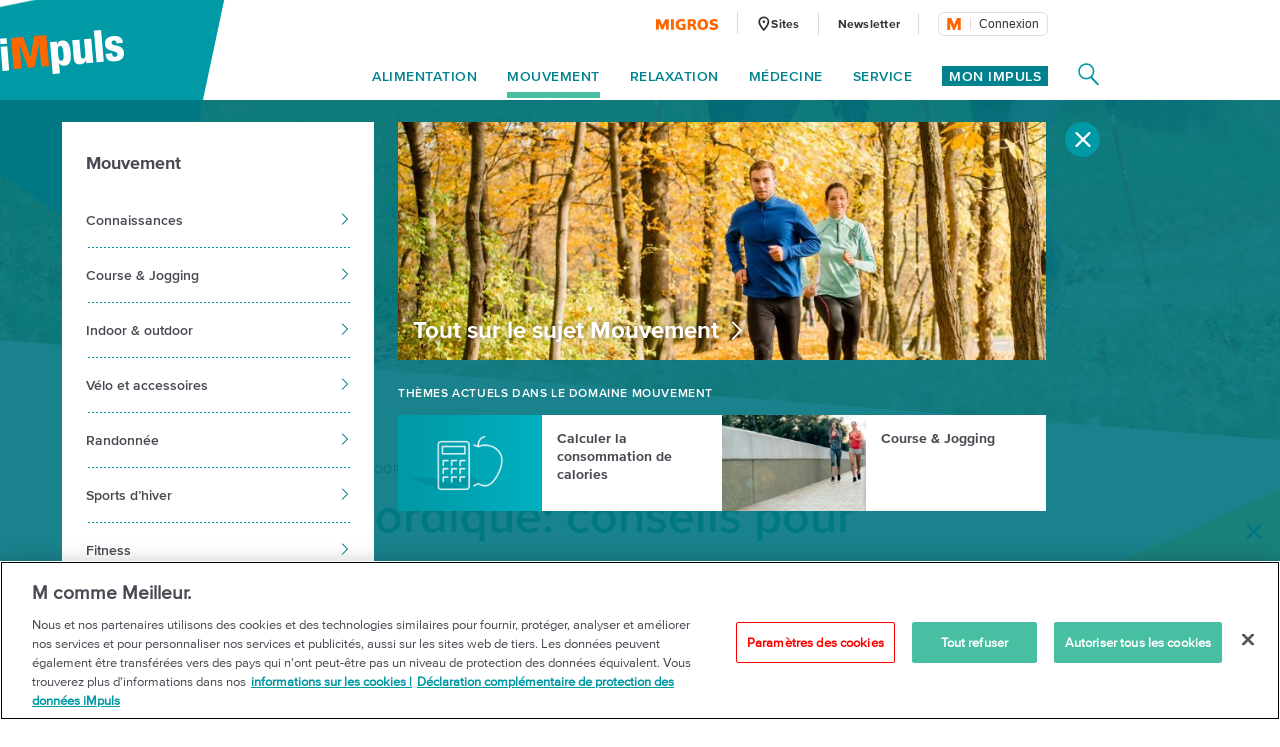

--- FILE ---
content_type: text/html;charset=UTF-8
request_url: https://impuls.migros.ch/fr/exercice-physique/indoor-outdoor-sport/marche-nordique/marche-nordique-plus-que-marcher
body_size: 24359
content:
<!DOCTYPE html>
<html lang="fr" data-setup='{}'
>
<head>
	<meta charset="utf-8">
<meta http-equiv="X-UA-Compatible" content="IE=edge">
<meta name="viewport" content="width=device-width, initial-scale=1">
<script type="text/javascript">
	var dataLayer = [{
		"eid":"PROD","pageType":"Detailseite","hrco":"200","pId":"01edd1b1-240c-4877-b582-df3889060974","lang":"fr","contentType":"article","pgc":["exercice-physique","indoor-outdoor-sport","marche-nordique","marche-nordique-plus-que-marcher"],"pnam":"/fr/exercice-physique/indoor-outdoor-sport/marche-nordique/marche-nordique-plus-que-marcher","siteType":"responsive","tags":["activités d\u0027extérieur","entraînement de l\u0027endurance et cardio","randonnée"]
	}];
</script>

<meta name="keywords" content=""/>
<meta name="description" content="La marche nordique est souvent considérée comme un sport qui peut s’apprendre seul. D’où des gestes inappropriés. iMpuls donne des conseils aux débutants."/>

<link rel="icon" type="image/vnd.microsoft.icon" href="/.resources/terrific/assets/img/icon/favicon~2026-01-06-12-24-04-000~cache.ico">

<link rel="apple-touch-icon" sizes="76x76" href="/.resources/terrific/assets/img/icon/apple-touch-icon-76x76~2026-01-06-12-24-04-000~cache.png"/>
<link rel="apple-touch-icon" sizes="120x120" href="/.resources/terrific/assets/img/icon/apple-touch-icon-120x120~2026-01-06-12-24-04-000~cache.png"/>
<link rel="apple-touch-icon" sizes="152x152" href="/.resources/terrific/assets/img/icon/apple-touch-icon-152x152~2026-01-06-12-24-04-000~cache.png"/>
<link rel="apple-touch-icon" href="/.resources/terrific/assets/img/icon/apple-touch-icon~2026-01-06-12-24-04-000~cache.png"/>

<meta name="application-name" content="GPL"/>
<meta name="msapplication-TileColor" content="#0099A6"/>
<meta name="msapplication-TileImage" content="/.resources/terrific/assets/img/icon/tile-icon~2026-01-06-12-24-04-000~cache.png"/>
<meta name="format-detection" content="telephone=no">

<meta property="og:title" content="Marche nordique: conseils pour débutants | Migros iMpuls"/>
<meta property="og:description" content="La marche nordique est souvent considérée comme un sport qui peut s’apprendre seul. D’où des gestes inappropriés. iMpuls donne des conseils aux débutants."/>
<meta property="og:url" content="https://impuls.migros.ch/fr/exercice-physique/indoor-outdoor-sport/marche-nordique/marche-nordique-plus-que-marcher"/>
<meta property="og:site_name" content=" iMpuls - l´initiative santé de Migros"/>

	<meta itemprop="image" content="https://impuls.migros.ch/.imaging/flex/jcr:e72f18db-8f6b-43d1-8354-6e2cd8458fab/crop/true/ratio/191:100/version/1543333182/width/1200/nordic-walking.jpg"/>
	<meta property="og:image" content="https://impuls.migros.ch/.imaging/flex/jcr:e72f18db-8f6b-43d1-8354-6e2cd8458fab/crop/true/ratio/191:100/version/1543333182/width/1200/nordic-walking.jpg"/>
	<meta name="image" content="https://impuls.migros.ch/.imaging/flex/jcr:e72f18db-8f6b-43d1-8354-6e2cd8458fab/crop/true/ratio/191:100/version/1543333182/width/1200/nordic-walking.jpg"/>


<meta name="twitter:title" content="Marche nordique: conseils pour débutants | Migros iMpuls">
<meta name="twitter:description" content="La marche nordique est souvent considérée comme un sport qui peut s’apprendre seul. D’où des gestes inappropriés. iMpuls donne des conseils aux débutants.">
<meta name="twitter:site" content=" iMpuls - l´initiative santé de Migros">

<meta name="twitter:card" content="summary_large_image">
<meta name="twitter:image" content="https://impuls.migros.ch/.imaging/flex/jcr:e72f18db-8f6b-43d1-8354-6e2cd8458fab/crop/true/ratio/191:100/version/1543333182/width/1200/nordic-walking.jpg">


<title>Marche nordique: conseils pour débutants | Migros iMpuls</title>

<script type="text/javascript" src="//cdn.migros.ch/msrc/20251126130128/main.js"></script>


<link rel="preload" href="https://fast.fonts.net/dv2/14/ae47a7f5-89da-4879-b934-29722c3dd451.woff2?[base64]&projectId=ba801a16-3aeb-4295-9c50-1cee984217ed" as="font" type="font/woff2" crossorigin>
<link rel="preload" href="https://fast.fonts.net/dv2/14/64017d81-9430-4cba-8219-8f5cc28b923e.woff2?[base64]&projectId=ba801a16-3aeb-4295-9c50-1cee984217ed" as="font" type="font/woff2" crossorigin>
<link rel="preload" href="https://fast.fonts.net/dv2/14/0d416408-95c6-4ad7-b08d-e60573d3b37d.woff2?[base64]&projectId=ba801a16-3aeb-4295-9c50-1cee984217ed" as="font" type="font/woff2" crossorigin>
<link rel="preload" href="https://fast.fonts.net/dv2/14/d9fe41ee-4904-4a11-ba11-b61cd3be767f.woff2?[base64]&projectId=ba801a16-3aeb-4295-9c50-1cee984217ed" as="font" type="font/woff2" crossorigin>
<link rel="preload" href="https://fast.fonts.net/dv2/14/a086d1e1-d71a-4248-bc5b-6a91bbda0756.woff2?[base64]&projectId=ba801a16-3aeb-4295-9c50-1cee984217ed" as="font" type="font/woff2" crossorigin>
<link type="text/css" rel="stylesheet" href="//fast.fonts.net/cssapi/ba801a16-3aeb-4295-9c50-1cee984217ed.css">

	<link href="/.resources/terrific/assets/css/base.min~2026-01-06-12-24-04-000~cache.css" rel="stylesheet">
	<link href="/.resources/terrific/assets/css/magnolia.min~2026-01-06-12-24-04-000~cache.css" rel="stylesheet">
	<link href="/.resources/terrific/assets/css/vendor.rev.min~2026-01-06-12-24-04-000~cache.css" rel="stylesheet">
	<link href="/.resources/terrific/assets/css/app1.rev.min~2026-01-06-12-24-04-000~cache.css" rel="stylesheet">
	<link href="/.resources/terrific/assets/css/app2.rev.min~2026-01-06-12-24-04-000~cache.css" rel="stylesheet">


	
	<link rel="stylesheet" type="text/css" href="/.resources/aperto-impuls-form/theme/css/styles~2026-01-06-11-24-06-000~cache.css" media="all"/>
	


	<link rel="alternate" hreflang="de" href="https://impuls.migros.ch/de/bewegung/indoor-outdoor-sport/nordic-walking/nordic-walking-tipps"/>

	<link rel="alternate" hreflang="x-default" href="https://impuls.migros.ch/de/bewegung/indoor-outdoor-sport/nordic-walking/nordic-walking-tipps"/>

	<link rel="alternate" hreflang="fr" href="https://impuls.migros.ch/fr/exercice-physique/indoor-outdoor-sport/marche-nordique/marche-nordique-plus-que-marcher"/>

	<link rel="alternate" hreflang="it" href="https://impuls.migros.ch/it/movimento/sport-indoor-outdoor/nordic-walking/nordic-walking-suggerimenti"/>


	<link rel="canonical" itemprop="url" href="https://impuls.migros.ch/fr/exercice-physique/indoor-outdoor-sport/marche-nordique/marche-nordique-plus-que-marcher"/>


	<!-- OneTrust Cookies Consent Notice start for impuls.migros.ch -->
<script src="https://cdn.cookielaw.org/scripttemplates/otSDKStub.js" data-document-language="true" type="text/javascript" charset="UTF-8" data-domain-script="61632de7-80a4-4fff-b618-8002f75d0390" ></script>
<script type="text/javascript">
function OptanonWrapper() { }
</script>
<!-- OneTrust Cookies Consent Notice end for impuls.migros.ch -->


	<!-- QUALTRICS Start -Lang-Setting -->
<script type='text/javascript'>
  var Q_lang = /de|fr|it/.test(window.location.pathname.substr(1,2)) ? window.location.pathname.substr(1,2) : 'de';
</script>
<!-- QUALTRICS End - Lang-Setting -->


	<!--- KAMELEOON START --->
<script type="text/javascript">    // Duration in milliseconds to wait while the Kameleoon application file is loaded
    var kameleoonLoadingTimeout = 1000;

    window.kameleoonQueue = window.kameleoonQueue || [];
    window.kameleoonStartLoadTime = new Date().getTime();
    if (! document.getElementById("kameleoonLoadingStyleSheet") && ! window.kameleoonDisplayPageTimeOut)
    {
        var kameleoonS = document.getElementsByTagName("script")[0];
        var kameleoonCc = "* { visibility: hidden !important; background-image: none !important; }";
        var kameleoonStn = document.createElement("style");
        kameleoonStn.type = "text/css";
        kameleoonStn.id = "kameleoonLoadingStyleSheet";
        if (kameleoonStn.styleSheet)
        {
            kameleoonStn.styleSheet.cssText = kameleoonCc;
        }
        else
        {
            kameleoonStn.appendChild(document.createTextNode(kameleoonCc));
        }
        kameleoonS.parentNode.insertBefore(kameleoonStn, kameleoonS);
        window.kameleoonDisplayPage = function(fromEngine)
        {
            if (!fromEngine)
            {
                window.kameleoonTimeout = true;
            }
            if (kameleoonStn.parentNode)
            {
                kameleoonStn.parentNode.removeChild(kameleoonStn);
            }
        };
        window.kameleoonDisplayPageTimeOut = window.setTimeout(window.kameleoonDisplayPage, kameleoonLoadingTimeout);
    }</script><script type="text/javascript" src="//kmsgkwm1x0.kameleoon.io/kameleoon.js" async="true" fetchpriority="high"></script> 
<!--- KAMELEOON ENDE --->


	<style>.async-hide {
		opacity: 0 !important
	} </style>
	<script>
		(function (a, s, y, n, c, h, i, d, e) {
			s.className += ' ' + y;
			h.end = i = function () {
				s.className = s.className.replace(RegExp(' ?' + y), '')
			};
			(a[n] = a[n] || []).hide = h;
			setTimeout(function () {
				i();
				h.end = null
			}, c);
		})(window, document.documentElement, 'async-hide', 'dataLayer', 100, {'GTM-W3W2V8': true});
	</script>
	<script type="text/javascript">
		(function (w, d, s, l, i) {
			w[l] = w[l] || [];
			w[l].push({
				'gtm.start': new Date().getTime(),
				event: 'gtm.js'
			});

			var f = d.getElementsByTagName(s)[0],
				j = d.createElement(s), dl = l != 'dataLayer' ? '&l=' + l : '';

			j.async = true;
			j.src = 'https://www.googletagmanager.com/gtm.js?id=' + i + dl;

			f.parentNode.insertBefore(j, f);
		})(window, document, 'script', 'dataLayer', 'GTM-W3W2V8');
	</script>



<script type="text/javascript" charset="utf-8" async="" src="/.resources/magnolia-recommender/webresources/js/recommender.js"></script>



	
<script type="application/ld+json">
{"@context":"http://schema.org","@type":"Article","name":"Marche nordique: conseils pour débutants","url":"https://impuls.migros.ch/fr/exercice-physique/indoor-outdoor-sport/marche-nordique/marche-nordique-plus-que-marcher","image":{"@type":"ImageObject","height":1120,"url":"/.imaging/flex/jcr:e72f18db-8f6b-43d1-8354-6e2cd8458fab/crop/true/ratio/3:2/version/1543333182/width/1680/nordic-walking.jpg","width":1680},"keywords":["Randonnée"],"publisher":{"@type":"Organization","logo":{"@type":"ImageObject","height":88,"url":"/.imaging/flex/jcr:d314d58d-d7f4-42ae-a495-366f26c464b2/crop/true/ratio/20:7/version/1540302849/width/248/impuls-logo@2x.png","width":248},"name":"Migros iMpuls"},"mainEntityOfPage":true,"articleSection":"Exercice Physique","author":"Migros iMpuls","headline":"Marche nordique: conseils pour débutants","description":"La marche nordique est souvent considérée comme un sport qui peut s’apprendre seul. D’où des gestes inappropriés. iMpuls donne des conseils aux débutants.","datePublished":"2017-09-29","dateModified":"2025-05-05"}
</script>


	
<!-- START:google ad manager -->
<script async src="https://securepubads.g.doubleclick.net/tag/js/gpt.js"></script>
<script>
  window.googletag = window.googletag || {cmd: []};
  window._googleAdSlots = {};
  googletag.cmd.push(function() {
    _googleAdSlots['div-ad-static-mobile-banner'] =googletag.defineSlot('/3339924/fr-impuls.ch/fr/exercice-physique/indoor-outdoor-sport/mobile_banner', [[320, 160],[300, 250]], 'div-ad-static-mobile-banner').addService(googletag.pubads());
    _googleAdSlots['div-ad-static-skyscraper-halfpagead'] =googletag.defineSlot('/3339924/fr-impuls.ch/fr/exercice-physique/indoor-outdoor-sport/skyscraper_halfpagead', [[160, 600], [120, 600], [300, 600]], 'div-ad-static-skyscraper-halfpagead').addService(googletag.pubads());
    _googleAdSlots['div-ad-static-superbanner'] =googletag.defineSlot('/3339924/fr-impuls.ch/fr/exercice-physique/indoor-outdoor-sport/superbanner', [[994, 250], [950, 250], [800, 250], [970, 250], [728, 90]], 'div-ad-static-superbanner').addService(googletag.pubads());
    googletag.pubads().disableInitialLoad();
    googletag.pubads().enableSingleRequest();
    googletag.pubads().collapseEmptyDivs();
    googletag.pubads().setTargeting('PageURL', ['/fr/exercice-physique/indoor-outdoor-sport/marche-nordique/marche-nordique-plus-que-marcher']);
    if(''){
        googletag.pubads().setTargeting('adspreview', ['']);
    }
    googletag.enableServices();
  });
</script>
<script>document.addEventListener("DOMContentLoaded", function() { var title = document.querySelector(".m-stage--landing .m-stage__title"); if (title) { title.parentNode.classList.add("m-stage__title-wrapper"); } });</script>
<!-- END:google ad manager -->


</head>
<body class="t-detail">

	<noscript>
	<iframe	src="https://www.googletagmanager.com/ns.html?id=GTM-W3W2V8"
			height="0" width="0"
			style="display:none;visibility:hidden"></iframe>
</noscript>



<noscript>
	<div class="container">
	<div class="row">
		<div class="col-xs-12 col-ms-12 col-sm-12 col-md-10 col-lg-10">
			<div class="a-noscript">
				<h2>Activez Javascript!</h2>
				<p>Sans Javascript, de nombreuses fonctions de Migros.ch ne sont pas accessibles ou mal représentées. Activez Javascript dans les paramètres de votre navigateur pour que impuls.migros.ch s’affiche correctement.</p>
			</div>
		</div>
	</div>
</div>

</noscript>
<div class="a-ie-message">
	<div class="container">
		<p class="a-ie-message__title">Internet Explorer n'est plus pris en charge</p>
		<p class="a-ie-message__text">Pour profiter au mieux de notre site Internet, nous vous invitons à utiliser un navigateur récent.</p>
	</div>
</div>



	
		<div class="m-coach-notification
			 js-m-coach-notification"
			data-t-name="CoachNotification">
			<img class="m-coach-notification__close js-m-coach-notification__close" src="/.resources/terrific/assets/img/components/coachnotification/coachnotification-close-icon~2026-01-06-12-24-04-000~cache.svg" alt="Fermer" title="Fermer">
			<div class="m-coach-notification__wrap">

				
				<div class="m-coach-notification__centered m-coach-notification__centered--anonymous">
					<p class="m-coach-notification__text">
						Vivre plus sainement?
					</p>
					<a class="m-coach-notification__link-href" href="/fr/coach-maigrir-retrouver-la-forme" title="Play Coach"></a>
					<div class="m-coach-notification__link">
						<img class="m-coach-notification__link-icon" src="/.resources/terrific/assets/img/components/coachnotification/coachnotification-play-icon~2026-01-06-12-24-04-000~cache.svg" alt="">
						<p class="m-coach-notification__link-text">Coach</p>
					</div>
				</div>
				<div class="m-coach-notification__centered m-coach-notification__centered--authenticated">
					<p class="m-coach-notification__text">
						Vivre plus sainement?
					</p>
					<a class="m-coach-notification__link-href" href="/fr/coach" title="Play Coach"></a>
					<div class="m-coach-notification__link">
						<img class="m-coach-notification__link-icon" src="/.resources/terrific/assets/img/components/coachnotification/coachnotification-play-icon~2026-01-06-12-24-04-000~cache.svg" alt="">
						<p class="m-coach-notification__link-text">Coach</p>
					</div>
				</div>
			</div>
		</div>
	


<nav class="m-off-canvas js-m-off-canvas" data-t-name="OffCanvas" role="navigation">
	<div class="m-off-canvas__background js-m-off-canvas__background">
		<span class="m-off-canvas__close-icon js-m-off-canvas__close-icon">
			<svg class="a-icon" xmlns="http://www.w3.org/2000/svg" role="img">
	<use xmlns:xlink="http://www.w3.org/1999/xlink" xlink:href="/.resources/terrific/assets/svg/icons~2026-01-06-12-24-04-000~cache.svg#icon-close"></use>
</svg>

		</span>
	</div>

	
	<div class="m-off-canvas__content js-m-off-canvas__content">
		
			<div class="m-search-widget-box"
     data-t-name="SearchWidgetBox"
     data-searchpage-url="/fr/service/recherche/q:{{searchTerm}}">
	
	
    	<div class="m-search-widget-box__field js-m-seach-widget-box__field"></div>
	
</div>

			<ul class="m-off-canvas__nav-list js-m-off-canvas__nav-list">
				
				
					<li class="m-off-canvas__nav-list-item js-m-off-canvas__nav-list-item">
						
							<a class="m-off-canvas__nav-list-link js-m-off-canvas__link-open-level2 js-m-nav-main__track" href="#" data-tracking-level="1">
								Alimentation
								<svg class="a-icon" xmlns="http://www.w3.org/2000/svg" role="img">
	<use xmlns:xlink="http://www.w3.org/1999/xlink" xlink:href="/.resources/terrific/assets/svg/icons~2026-01-06-12-24-04-000~cache.svg#icon-arrow-next"></use>
</svg>

							</a>
						
					</li>
				
					<li class="m-off-canvas__nav-list-item js-m-off-canvas__nav-list-item">
						
							<a class="m-off-canvas__nav-list-link js-m-off-canvas__link-open-level2 js-m-nav-main__track" href="#" data-tracking-level="1">
								Mouvement
								<svg class="a-icon" xmlns="http://www.w3.org/2000/svg" role="img">
	<use xmlns:xlink="http://www.w3.org/1999/xlink" xlink:href="/.resources/terrific/assets/svg/icons~2026-01-06-12-24-04-000~cache.svg#icon-arrow-next"></use>
</svg>

							</a>
						
					</li>
				
					<li class="m-off-canvas__nav-list-item js-m-off-canvas__nav-list-item">
						
							<a class="m-off-canvas__nav-list-link js-m-off-canvas__link-open-level2 js-m-nav-main__track" href="#" data-tracking-level="1">
								Relaxation
								<svg class="a-icon" xmlns="http://www.w3.org/2000/svg" role="img">
	<use xmlns:xlink="http://www.w3.org/1999/xlink" xlink:href="/.resources/terrific/assets/svg/icons~2026-01-06-12-24-04-000~cache.svg#icon-arrow-next"></use>
</svg>

							</a>
						
					</li>
				
					<li class="m-off-canvas__nav-list-item js-m-off-canvas__nav-list-item">
						
							<a class="m-off-canvas__nav-list-link js-m-off-canvas__link-open-level2 js-m-nav-main__track" href="#" data-tracking-level="1">
								Médecine
								<svg class="a-icon" xmlns="http://www.w3.org/2000/svg" role="img">
	<use xmlns:xlink="http://www.w3.org/1999/xlink" xlink:href="/.resources/terrific/assets/svg/icons~2026-01-06-12-24-04-000~cache.svg#icon-arrow-next"></use>
</svg>

							</a>
						
					</li>
				
					<li class="m-off-canvas__nav-list-item js-m-off-canvas__nav-list-item">
						
							<a class="m-off-canvas__nav-list-link js-m-off-canvas__link-open-level2 js-m-nav-main__track" href="#" data-tracking-level="1">
								Service
								<svg class="a-icon" xmlns="http://www.w3.org/2000/svg" role="img">
	<use xmlns:xlink="http://www.w3.org/1999/xlink" xlink:href="/.resources/terrific/assets/svg/icons~2026-01-06-12-24-04-000~cache.svg#icon-arrow-next"></use>
</svg>

							</a>
						
					</li>
				
			</ul>
		

		
			<div class="m-off-canvas__myimpuls-wrapper">
				
					<div class="m-off-canvas__myimpuls-person">
						<img class="m-off-canvas__myimpuls-person-img" src="/.resources/terrific/assets/img/components/offcanvas/coach~2026-01-06-12-24-04-000~cache.svg" />
					</div>
					<h3 class="m-off-canvas__myimpuls-title">Mon iMpuls</h3>
				
				
					<ul class="m-off-canvas__myimpuls-list">
						
							<li>
								<a href="/fr/mon-impuls" class="m-off-canvas__myimpuls-link">
									<span class="m-off-canvas__myimpuls-label">Sommaire</span>
								</a>
							</li>
						
							<li>
								<a href="/fr/mon-impuls/analyser" class="m-off-canvas__myimpuls-link">
									<span class="m-off-canvas__myimpuls-label">Analyser</span>
								</a>
							</li>
						
							<li>
								<a href="/fr/mon-impuls/apprendre" class="m-off-canvas__myimpuls-link">
									<span class="m-off-canvas__myimpuls-label">Apprendre</span>
								</a>
							</li>
						
							<li>
								<a href="/fr/mon-impuls/optimiser" class="m-off-canvas__myimpuls-link">
									<span class="m-off-canvas__myimpuls-label">Optimiser</span>
								</a>
							</li>
						
							<li>
								<a href="/fr/mon-impuls/mon-profil" class="m-off-canvas__myimpuls-link">
									<span class="m-off-canvas__myimpuls-label">Mon Profil</span>
								</a>
							</li>
						
					</ul>
				
			</div>
		

		
			<ul class="m-off-canvas__service-list">
				
					<li class="m-off-canvas__service-list-item">
						<a href="/fr/service/sites" class="m-off-canvas__service-list-link">
							<span class="m-off-canvas__service-list-label">Sites</span>
						</a>
					</li>
				
					<li class="m-off-canvas__service-list-item">
						<a href="/fr/newsletter" class="m-off-canvas__service-list-link">
							<span class="m-off-canvas__service-list-label">Newsletter</span>
						</a>
					</li>
				
			</ul>
		
	</div>
</nav>

<div class="m-search-widget-menu container-fluid" data-t-name="SearchWidgetMenu">
	<div class="container">
		<div class="row">
			<div class="col-xs-12">
				<div class="m-search-widget-menu__overlay js-m-search-widget-menu__overlay"></div>
				<div class="m-search-widget-menu__bg">
					<div class="m-search-widget-menu__bg-logo js-m-search-widget-menu__bg-logo">
						<div class="a-triangle" data-t-name="Triangle"></div>

					</div>
					<svg class="m-search-widget-menu__bg-flyout m-search-widget-menu__bg-flyout--md js-m-search-widget-menu__bg-flyout" width="1716px"
					     height="1133px" viewBox="-175 -814 1716 1133" preserveAspectRatio="xMinYMin meet" version="1.1"
					     xmlns="http://www.w3.org/2000/svg">
						<polygon id="triangle-back" stroke="none" fill-opacity="1" fill="#00838F" fill-rule="evenodd"
						         points="1540 -814 1157.42609 318.572713 -174.748636 73.4592258"></polygon>
					</svg>
					<svg class="m-search-widget-menu__bg-flyout m-search-widget-menu__bg-flyout--lg js-m-search-widget-menu__bg-flyout"
					     width="2124px" height="1403px" viewBox="-216 -1083 2124 1403" version="1.1"
					     xmlns="http://www.w3.org/2000/svg">
						<polygon id="triangle-back" stroke="none" fill="#00838F" fill-rule="evenodd"
						         points="1907.74864 -1083 1433.97091 319.572713 -215.787998 16.0253251"></polygon>
					</svg>
				</div>
			</div>
		</div>
		<div class="row">
			<div class="col-xs-12 m-search-widget-menu__wrap">
				
	<a class="m-logo" href="/fr">
		
			<div class="a-responsiveimage">
	<img class="a-responsiveimage__image lazyload"
		 data-sizes="auto"
		 src=""
		 srcset="[data-uri]"
		 data-srcset="/.imaging/flex/jcr:d314d58d-d7f4-42ae-a495-366f26c464b2/crop/true/ratio/20:7/version/1540302849/width/100/impuls-logo@2x.png 100w, /.imaging/flex/jcr:d314d58d-d7f4-42ae-a495-366f26c464b2/crop/true/ratio/20:7/version/1540302849/width/124/impuls-logo@2x.png 124w, /.imaging/flex/jcr:d314d58d-d7f4-42ae-a495-366f26c464b2/crop/true/ratio/20:7/version/1540302849/width/160/impuls-logo@2x.png 160w, /.imaging/flex/jcr:d314d58d-d7f4-42ae-a495-366f26c464b2/crop/true/ratio/20:7/version/1540302849/width/200/impuls-logo@2x.png 200w, /.imaging/flex/jcr:d314d58d-d7f4-42ae-a495-366f26c464b2/crop/true/ratio/20:7/version/1540302849/width/248/impuls-logo@2x.png 248w, "
	     alt="iMpuls Logo"
	     title="iMpuls Logo"/>
</div>

		
	</a>
	<div class="m-logo__print">
		<img class="m-logo__print-logo"
		     src="/.resources/terrific/assets/img/impuls-logo-print~2026-01-06-12-24-04-000~cache.jpg"
		     alt="Logo"/>
	</div>


				<div class="m-search-widget-menu__app">
					<div class="m-search-widget-box m-search-widget-box--standalone"
     data-t-name="SearchWidgetBox"
     data-searchpage-url="/fr/service/recherche/q:{{searchTerm}}">
	
	
    	<div class="m-search-widget-box__field js-m-seach-widget-box__field"></div>
	
</div>

					<div class="m-search-widget-menu__recommended">
							<span class="m-search-widget-menu__recommended-caption">
								Les rubriques les plus recherchées
							</span>
						<ul class="m-search-widget-menu__recommended-links">
							
						</ul>
					</div>
					<span class="m-search-widget-menu__action-close js-m-search-widget-menu__action-close">
						<svg width="20px" height="20px" viewBox="906 66 20 20" version="1.1"
							 xmlns="http://www.w3.org/2000/svg"
						>
					        <g stroke="none" stroke-width="1" fill="none" fill-rule="evenodd"
					           transform="translate(906.000000, 66.000000)">
						        <rect fill="#FFFFFF"
						              transform="translate(10.000000, 10.000000) rotate(-315.000000) translate(-10.000000, -10.000000)"
						              x="-2.57352941" y="8.60294118" width="25.1470588" height="2.79411765" rx="1.39705882"></rect>
						        <rect fill="#FFFFFF"
						              transform="translate(10.000000, 10.000000) scale(-1, 1) rotate(-315.000000) translate(-10.000000, -10.000000)"
						              x="-2.57352941" y="8.60294118" width="25.1470588" height="2.79411765" rx="1.39705882"></rect>
						    </g>
						</svg>
					</span>
				</div>
			</div>
		</div>
	</div>
</div>

<section class="container--main">
	<header class="l-header">
		<div class="container-fluid">
			<div class="container">
				<header class="o-header row" data-t-name="Header">
	<div class="col-xs-12">
		<div class="o-header__wrap clearfix">

			<div class="o-header__logo">
				
	<a class="m-logo" href="/fr">
		
			<div class="a-responsiveimage">
	<img class="a-responsiveimage__image lazyload"
		 data-sizes="auto"
		 src=""
		 srcset="[data-uri]"
		 data-srcset="/.imaging/flex/jcr:d314d58d-d7f4-42ae-a495-366f26c464b2/crop/true/ratio/20:7/version/1540302849/width/100/impuls-logo@2x.png 100w, /.imaging/flex/jcr:d314d58d-d7f4-42ae-a495-366f26c464b2/crop/true/ratio/20:7/version/1540302849/width/124/impuls-logo@2x.png 124w, /.imaging/flex/jcr:d314d58d-d7f4-42ae-a495-366f26c464b2/crop/true/ratio/20:7/version/1540302849/width/160/impuls-logo@2x.png 160w, /.imaging/flex/jcr:d314d58d-d7f4-42ae-a495-366f26c464b2/crop/true/ratio/20:7/version/1540302849/width/200/impuls-logo@2x.png 200w, /.imaging/flex/jcr:d314d58d-d7f4-42ae-a495-366f26c464b2/crop/true/ratio/20:7/version/1540302849/width/248/impuls-logo@2x.png 248w, "
	     alt="iMpuls Logo"
	     title="iMpuls Logo"/>
</div>

		
	</a>
	<div class="m-logo__print">
		<img class="m-logo__print-logo"
		     src="/.resources/terrific/assets/img/impuls-logo-print~2026-01-06-12-24-04-000~cache.jpg"
		     alt="Logo"/>
	</div>


			</div>

			<div class="o-header__nav">
				<div class="o-header__nav-meta">
					
	<ul class="m-nav-meta">
		
			<li class="m-nav-meta__item m-nav-meta__item--migros">
				<a class="m-nav-meta__link js-m-nav-main__link"
					href="https://www.migros.ch/fr?utm_source&#x3D;impuls.migros.ch&amp;amp;utm_medium&#x3D;referral&amp;amp;utm_campaign&#x3D;outgoing_links_impuls&amp;amp;utm_content&#x3D;marche-nordique-plus-que-marcher&amp;amp;utm_rubrik&#x3D;exercice-physique"
					target="_blank">
					
						
							<div class="a-responsiveimage">
	<img class="a-responsiveimage__image lazyload"
		 data-sizes="auto"
		 src=""
		 srcset="[data-uri]"
		 data-srcset="/.imaging/flex/jcr:fb5a1840-e551-4665-9b4f-d5a2d43bf763/crop/true/ratio/21:4/version/1540302831/width/63/migros-logo@2x.png 63w, /.imaging/flex/jcr:fb5a1840-e551-4665-9b4f-d5a2d43bf763/crop/true/ratio/21:4/version/1540302831/width/126/migros-logo@2x.png 126w, "
	     alt="Migros Logo"
	     title="Migros Logo"/>
</div>

						
					
				</a>
			</li>
		
		
			<li class="m-nav-meta__item">
				<a class="m-nav-meta__link js-m-nav-main__link"
				   href="/fr/service/sites"
				   >
				   
						<span class="m-nav-meta__icon">
							<svg class="a-icon" xmlns="http://www.w3.org/2000/svg" role="img">
	<use xmlns:xlink="http://www.w3.org/1999/xlink" xlink:href="/.resources/terrific/assets/svg/icons~2026-01-06-12-24-04-000~cache.svg#icon-health-location"></use>
</svg>

						</span>
					
					<span class="m-nav-meta__label m-nav-meta__label--locationFinder">
						Sites
					</span>
				</a>
			</li>
		
		
			<li class="m-nav-meta__item">
				<a class="m-nav-meta__link js-m-nav-main__link" href="/fr/newsletter"
					>
					<span class="m-nav-meta__label">
						Newsletter
					</span>
				</a>
			</li>
		
		
		
			<li class="m-nav-meta__item m-nav-meta__item--login js-m-nav-meta__item--login">
				<div class="m-login-profile" data-t-name="LoginProfile">
	<div class="m-login-profile__button js-m-login-profile__button"></div>
</div>

			</li>
		
	</ul>


				</div>

				<div class="o-header__nav-main">
					
	<ul class="m-nav-main js-m-nav-main m-nav-main--offset-right" data-t-name="NavMain">

		
		
			<li class="m-nav-main__item js-m-nav-main__item">
				<a class="m-nav-main__link js-m-nav-main__link js-m-nav-main__track" href="#" data-tracking-level="1">Alimentation</a>

				
				
					<div class="m-nav-main__flyout js-m-nav-main__flyout">
						<div class="row">
							<div class="col-md-12">
								<span class="m-nav-main__close js-m-nav-main__close"><svg class="a-icon" xmlns="http://www.w3.org/2000/svg" role="img">
	<use xmlns:xlink="http://www.w3.org/1999/xlink" xlink:href="/.resources/terrific/assets/svg/icons~2026-01-06-12-24-04-000~cache.svg#icon-close"></use>
</svg>
</span>

								<ul class="m-nav-main__aside-list js-m-nav-main__aside-list">

									
									<li class="m-nav-main__aside-item">
										<a href="/fr/alimentation" class="m-nav-main__aside-link-directly js-m-nav-main__aside-link-directly js-m-nav-main__track" data-tracking-level="2">Alimentation</a>
									</li>

									
									
										
											
												<li class="m-nav-main__aside-item">
													
														<a href="#" class="m-nav-main__aside-link js-m-nav-main__aside-link js-m-nav-main__track" data-tracking-level="2">Toutes les recettes<svg class="a-icon" xmlns="http://www.w3.org/2000/svg" role="img">
	<use xmlns:xlink="http://www.w3.org/1999/xlink" xlink:href="/.resources/terrific/assets/svg/icons~2026-01-06-12-24-04-000~cache.svg#icon-arrow-next"></use>
</svg>
</a>
														
														
															<div class="m-nav-main__level-3 m-nav-main__content js-m-nav-main__content">
																<div class="m-nav-main__content-box">
																	<h3>
																		<a href="/fr/alimentation/recettes">Toutes les recettes</a>
																	</h3>
																	<ul>
																		
																			<li>
																				<a href="/fr/alimentation/recettes/riches-en-proteines">Riches en protéines</a>
																			</li>
																		
																			<li>
																				<a href="/fr/alimentation/recettes/low-carb">Low Carb</a>
																			</li>
																		
																			<li>
																				<a href="/fr/alimentation/recettes/sans-sucres">Sans sucres</a>
																			</li>
																		
																			<li>
																				<a href="/fr/alimentation/recettes/vegane">Végane</a>
																			</li>
																		
																			<li>
																				<a href="/fr/alimentation/recettes/vegetarien">Végétarien</a>
																			</li>
																		
																			<li>
																				<a href="/fr/alimentation/recettes/viande">Viande</a>
																			</li>
																		
																			<li>
																				<a href="/fr/alimentation/recettes/poisson">Poisson</a>
																			</li>
																		
																			<li>
																				<a href="/fr/alimentation/recettes/sans-gluten">Sans gluten</a>
																			</li>
																		
																			<li>
																				<a href="/fr/alimentation/recettes/sans-lactose">Sans lactose</a>
																			</li>
																		
																			<li>
																				<a href="/fr/alimentation/recettes/petit-dejeuner">Petit-déjeuner</a>
																			</li>
																		
																			<li>
																				<a href="/fr/alimentation/recettes/rapides">Rapides</a>
																			</li>
																		
																			<li>
																				<a href="/fr/alimentation/recettes/dessert">Dessert</a>
																			</li>
																		
																			<li>
																				<a href="/fr/alimentation/recettes/soupes">Soupes</a>
																			</li>
																		
																			<li>
																				<a href="/fr/alimentation/recettes/risotto">Risotto</a>
																			</li>
																		
																	</ul>
																</div>
															</div>
														
													
												</li>
											
												<li class="m-nav-main__aside-item">
													
														<a href="#" class="m-nav-main__aside-link js-m-nav-main__aside-link js-m-nav-main__track" data-tracking-level="2">Connaissances<svg class="a-icon" xmlns="http://www.w3.org/2000/svg" role="img">
	<use xmlns:xlink="http://www.w3.org/1999/xlink" xlink:href="/.resources/terrific/assets/svg/icons~2026-01-06-12-24-04-000~cache.svg#icon-arrow-next"></use>
</svg>
</a>
														
														
															<div class="m-nav-main__level-3 m-nav-main__content js-m-nav-main__content">
																<div class="row">
																	<div class="col-md-6">
																		<div>
																			<h3>
																				<a href="/fr/alimentation/connaissances-nutritionnelles">Connaissances</a>
																			</h3>
																			<ul>
																				
																					<li>
																						<a href="/fr/alimentation/connaissances-nutritionnelles/choix-des-denrees-alimentaires">Stocker et préparer</a>
																					</li>
																				
																					<li>
																						<a href="/fr/alimentation/connaissances-nutritionnelles/alimentation-du-sportif">Nutrition sportive</a>
																					</li>
																				
																					<li>
																						<a href="/fr/alimentation/connaissances-nutritionnelles/superaliments">Superaliments</a>
																					</li>
																				
																					<li>
																						<a href="/fr/alimentation/connaissances-nutritionnelles/gout">Goût</a>
																					</li>
																				
																					<li>
																						<a href="/fr/alimentation/connaissances-nutritionnelles/morceau-de-savoir">Conseils et tests</a>
																					</li>
																				
																			</ul>
																		</div>
																	</div>
																</div>
															</div>
														
													
												</li>
											
												<li class="m-nav-main__aside-item">
													
														<a href="#" class="m-nav-main__aside-link js-m-nav-main__aside-link js-m-nav-main__track" data-tracking-level="2">Poids idéal<svg class="a-icon" xmlns="http://www.w3.org/2000/svg" role="img">
	<use xmlns:xlink="http://www.w3.org/1999/xlink" xlink:href="/.resources/terrific/assets/svg/icons~2026-01-06-12-24-04-000~cache.svg#icon-arrow-next"></use>
</svg>
</a>
														
														
															<div class="m-nav-main__level-3 m-nav-main__content js-m-nav-main__content">
																<div class="row">
																	<div class="col-md-6">
																		<div>
																			<h3>
																				<a href="/fr/alimentation/poids-ideal">Poids idéal</a>
																			</h3>
																			<ul>
																				
																					<li>
																						<a href="/fr/alimentation/poids-ideal/regimes">Régimes</a>
																					</li>
																				
																					<li>
																						<a href="/fr/alimentation/poids-ideal/jeune">Jeûne</a>
																					</li>
																				
																					<li>
																						<a href="/fr/alimentation/poids-ideal/maigrir-sainement">Maigrir sainement</a>
																					</li>
																				
																					<li>
																						<a href="/fr/alimentation/poids-ideal/conseil-dietetique">Conseil diététique</a>
																					</li>
																				
																					<li>
																						<a href="/fr/alimentation/poids-ideal/maintenir-son-poids">Le poids</a>
																					</li>
																				
																					<li>
																						<a href="/fr/alimentation/poids-ideal/calculateur-d-imc">Calculateur d’IMC</a>
																					</li>
																				
																					<li>
																						<a href="/fr/alimentation/poids-ideal/calculez-votre-besoin-en-calories">Calculez votre besoin en calories</a>
																					</li>
																				
																			</ul>
																		</div>
																	</div>
																</div>
															</div>
														
													
												</li>
											
												<li class="m-nav-main__aside-item">
													
														<a href="#" class="m-nav-main__aside-link js-m-nav-main__aside-link js-m-nav-main__track" data-tracking-level="2">Conseils de recettes<svg class="a-icon" xmlns="http://www.w3.org/2000/svg" role="img">
	<use xmlns:xlink="http://www.w3.org/1999/xlink" xlink:href="/.resources/terrific/assets/svg/icons~2026-01-06-12-24-04-000~cache.svg#icon-arrow-next"></use>
</svg>
</a>
														
														
															<div class="m-nav-main__level-3 m-nav-main__content js-m-nav-main__content">
																<div class="m-nav-main__content-box">
																	<h3>
																		<a href="/fr/alimentation/manger-sainement">Conseils de recettes</a>
																	</h3>
																	<ul>
																		
																			<li>
																				<a href="/fr/alimentation/manger-sainement/printemps">Printemps</a>
																			</li>
																		
																			<li>
																				<a href="/fr/alimentation/manger-sainement/ete">Été</a>
																			</li>
																		
																			<li>
																				<a href="/fr/alimentation/manger-sainement/automne">Automne </a>
																			</li>
																		
																			<li>
																				<a href="/fr/alimentation/manger-sainement/hiver">Hiver</a>
																			</li>
																		
																			<li>
																				<a href="/fr/alimentation/manger-sainement/internationale">Internationale</a>
																			</li>
																		
																			<li>
																				<a href="/fr/alimentation/manger-sainement/griller-sainement">Griller</a>
																			</li>
																		
																			<li>
																				<a href="/fr/alimentation/manger-sainement/petit-dejeuner">Petit-déjeuner</a>
																			</li>
																		
																			<li>
																				<a href="/fr/alimentation/manger-sainement/repas-de-midi">Repas de midi</a>
																			</li>
																		
																			<li>
																				<a href="/fr/alimentation/manger-sainement/snacks">Snacks</a>
																			</li>
																		
																			<li>
																				<a href="/fr/alimentation/manger-sainement/repas-rapides">Repas rapides</a>
																			</li>
																		
																	</ul>
																</div>
															</div>
														
													
												</li>
											
												<li class="m-nav-main__aside-item">
													
														<a href="#" class="m-nav-main__aside-link js-m-nav-main__aside-link js-m-nav-main__track" data-tracking-level="2">Types d’alimentation<svg class="a-icon" xmlns="http://www.w3.org/2000/svg" role="img">
	<use xmlns:xlink="http://www.w3.org/1999/xlink" xlink:href="/.resources/terrific/assets/svg/icons~2026-01-06-12-24-04-000~cache.svg#icon-arrow-next"></use>
</svg>
</a>
														
														
															<div class="m-nav-main__level-3 m-nav-main__content js-m-nav-main__content">
																<div class="row">
																	<div class="col-md-6">
																		<div>
																			<h3>
																				<a href="/fr/alimentation/types-d-alimentation">Types d’alimentation</a>
																			</h3>
																			<ul>
																				
																					<li>
																						<a href="/fr/alimentation/types-d-alimentation/alimentation-vegane">Alimentation végane</a>
																					</li>
																				
																					<li>
																						<a href="/fr/alimentation/types-d-alimentation/alimentation-sans-sucre">Réduire le sucre</a>
																					</li>
																				
																					<li>
																						<a href="/fr/alimentation/types-d-alimentation/alimentation-saisonniere-regional">Saisonnier et régional</a>
																					</li>
																				
																					<li>
																						<a href="/fr/alimentation/types-d-alimentation/alimentation-pauvre-en-glucides">Principe low carb</a>
																					</li>
																				
																					<li>
																						<a href="/fr/alimentation/types-d-alimentation/alimentation-vegetarienne">Manger végétarien</a>
																					</li>
																				
																					<li>
																						<a href="/fr/alimentation/types-d-alimentation/flexitarisme">Flexitarisme</a>
																					</li>
																				
																					<li>
																						<a href="/fr/alimentation/types-d-alimentation/plant-based">«Plant based»</a>
																					</li>
																				
																			</ul>
																		</div>
																	</div>
																</div>
															</div>
														
													
												</li>
											
												<li class="m-nav-main__aside-item">
													
														<a href="#" class="m-nav-main__aside-link js-m-nav-main__aside-link js-m-nav-main__track" data-tracking-level="2">Allergies et intolérances <svg class="a-icon" xmlns="http://www.w3.org/2000/svg" role="img">
	<use xmlns:xlink="http://www.w3.org/1999/xlink" xlink:href="/.resources/terrific/assets/svg/icons~2026-01-06-12-24-04-000~cache.svg#icon-arrow-next"></use>
</svg>
</a>
														
														
															<div class="m-nav-main__level-3 m-nav-main__content js-m-nav-main__content">
																<div class="row">
																	<div class="col-md-6">
																		<div>
																			<h3>
																				<a href="/fr/alimentation/allergies-intolerances">Allergies et intolérances </a>
																			</h3>
																			<ul>
																				
																					<li>
																						<a href="/fr/alimentation/allergies-intolerances/label-aha">aha!</a>
																					</li>
																				
																					<li>
																						<a href="/fr/alimentation/allergies-intolerances/causes-symptomes-diagnostics">Causes et symptômes</a>
																					</li>
																				
																					<li>
																						<a href="/fr/alimentation/allergies-intolerances/produits-sans-lactose">Produits sans lactose</a>
																					</li>
																				
																					<li>
																						<a href="/fr/alimentation/allergies-intolerances/coeliaquie">Maladie cœliaque</a>
																					</li>
																				
																					<li>
																						<a href="/fr/alimentation/allergies-intolerances/produits-sans-gluten">Produits sans gluten</a>
																					</li>
																				
																					<li>
																						<a href="/fr/alimentation/allergies-intolerances/allergies-alimentaires">Allergies</a>
																					</li>
																				
																					<li>
																						<a href="/fr/alimentation/allergies-intolerances/intolerances-alimentaires">Intolérances</a>
																					</li>
																				
																			</ul>
																		</div>
																	</div>
																</div>
															</div>
														
													
												</li>
											
												<li class="m-nav-main__aside-item">
													
														<a href="#" class="m-nav-main__aside-link js-m-nav-main__aside-link js-m-nav-main__track" data-tracking-level="2">Aliments<svg class="a-icon" xmlns="http://www.w3.org/2000/svg" role="img">
	<use xmlns:xlink="http://www.w3.org/1999/xlink" xlink:href="/.resources/terrific/assets/svg/icons~2026-01-06-12-24-04-000~cache.svg#icon-arrow-next"></use>
</svg>
</a>
														
														
															<div class="m-nav-main__level-3 m-nav-main__content js-m-nav-main__content">
																<div class="row">
																	<div class="col-md-6">
																		<div>
																			<h3>
																				<a href="/fr/alimentation/aliments">Aliments</a>
																			</h3>
																			<ul>
																				
																					<li>
																						<a href="/fr/alimentation/aliments/legumes">Légumes</a>
																					</li>
																				
																					<li>
																						<a href="/fr/alimentation/aliments/fruits">Fruits</a>
																					</li>
																				
																					<li>
																						<a href="/fr/alimentation/aliments/produits-cerealiers">Produits céréaliers</a>
																					</li>
																				
																					<li>
																						<a href="/fr/alimentation/aliments/viande-poisson-et-oeufs">Viande, poisson et œufs</a>
																					</li>
																				
																					<li>
																						<a href="/fr/alimentation/aliments/boissons">Boissons</a>
																					</li>
																				
																					<li>
																						<a href="/fr/alimentation/aliments/champignons">Les champignons sains</a>
																					</li>
																				
																					<li>
																						<a href="/fr/alimentation/aliments/noix-et-fruits-a-coque">Noix, fruits à coque</a>
																					</li>
																				
																			</ul>
																		</div>
																	</div>
																</div>
															</div>
														
													
												</li>
											
												<li class="m-nav-main__aside-item">
													
														<a href="#" class="m-nav-main__aside-link js-m-nav-main__aside-link js-m-nav-main__track" data-tracking-level="2">Nutriments<svg class="a-icon" xmlns="http://www.w3.org/2000/svg" role="img">
	<use xmlns:xlink="http://www.w3.org/1999/xlink" xlink:href="/.resources/terrific/assets/svg/icons~2026-01-06-12-24-04-000~cache.svg#icon-arrow-next"></use>
</svg>
</a>
														
														
															<div class="m-nav-main__level-3 m-nav-main__content js-m-nav-main__content">
																<div class="row">
																	<div class="col-md-6">
																		<div>
																			<h3>
																				<a href="/fr/alimentation/nutriments-vitamines-co">Nutriments</a>
																			</h3>
																			<ul>
																				
																					<li>
																						<a href="/fr/alimentation/nutriments-vitamines-co/proteines">Protéines</a>
																					</li>
																				
																					<li>
																						<a href="/fr/alimentation/nutriments-vitamines-co/vitamines">Vitamines</a>
																					</li>
																				
																					<li>
																						<a href="/fr/alimentation/nutriments-vitamines-co/substances-minerales">Substances minérales</a>
																					</li>
																				
																					<li>
																						<a href="/fr/alimentation/nutriments-vitamines-co/graisses">Graisses et huiles</a>
																					</li>
																				
																					<li>
																						<a href="/fr/alimentation/nutriments-vitamines-co/fibres-alimentaires">Fibres alimentaires</a>
																					</li>
																				
																					<li>
																						<a href="/fr/alimentation/nutriments-vitamines-co/micronutriments">Micronutriments </a>
																					</li>
																				
																					<li>
																						<a href="/fr/alimentation/nutriments-vitamines-co/macronutriments">Macronutriments</a>
																					</li>
																				
																			</ul>
																		</div>
																	</div>
																</div>
															</div>
														
													
												</li>
											
										
									
								</ul>
							</div>
						</div>
					</div>
				

			</li>
		
			<li class="m-nav-main__item js-m-nav-main__item">
				<a class="m-nav-main__link js-m-nav-main__link js-m-nav-main__track state-m-nav-main__link--active js-m-nav-main__link--is-in-path" href="#" data-tracking-level="1">Mouvement</a>

				
				
					<div class="m-nav-main__flyout js-m-nav-main__flyout">
						<div class="row">
							<div class="col-md-12">
								<span class="m-nav-main__close js-m-nav-main__close"><svg class="a-icon" xmlns="http://www.w3.org/2000/svg" role="img">
	<use xmlns:xlink="http://www.w3.org/1999/xlink" xlink:href="/.resources/terrific/assets/svg/icons~2026-01-06-12-24-04-000~cache.svg#icon-close"></use>
</svg>
</span>

								<ul class="m-nav-main__aside-list js-m-nav-main__aside-list">

									
									<li class="m-nav-main__aside-item">
										<a href="/fr/exercice-physique" class="m-nav-main__aside-link-directly js-m-nav-main__aside-link-directly js-m-nav-main__track" data-tracking-level="2">Mouvement</a>
									</li>

									
									
										
											
												<li class="m-nav-main__aside-item">
													
														<a href="#" class="m-nav-main__aside-link js-m-nav-main__aside-link js-m-nav-main__track" data-tracking-level="2">Connaissances<svg class="a-icon" xmlns="http://www.w3.org/2000/svg" role="img">
	<use xmlns:xlink="http://www.w3.org/1999/xlink" xlink:href="/.resources/terrific/assets/svg/icons~2026-01-06-12-24-04-000~cache.svg#icon-arrow-next"></use>
</svg>
</a>
														
														
															<div class="m-nav-main__level-3 m-nav-main__content js-m-nav-main__content">
																<div class="row">
																	<div class="col-md-6">
																		<div>
																			<h3>
																				<a href="/fr/exercice-physique/connaissances-sport">Connaissances</a>
																			</h3>
																			<ul>
																				
																					<li>
																						<a href="/fr/exercice-physique/connaissances-sport/motivation">Motivation</a>
																					</li>
																				
																					<li>
																						<a href="/fr/exercice-physique/connaissances-sport/type-d-exercice-physique">Type d&#x27;exercice physique</a>
																					</li>
																				
																					<li>
																						<a href="/fr/exercice-physique/connaissances-sport/exercice-physique-au-quotidien">Mouvement au quotidien</a>
																					</li>
																				
																					<li>
																						<a href="/fr/exercice-physique/connaissances-sport/bien-s-entrainer">Bien s’entraîner</a>
																					</li>
																				
																					<li>
																						<a href="/fr/exercice-physique/connaissances-sport/regeneration">Régénération</a>
																					</li>
																				
																			</ul>
																		</div>
																	</div>
																</div>
															</div>
														
													
												</li>
											
												<li class="m-nav-main__aside-item">
													
														<a href="#" class="m-nav-main__aside-link js-m-nav-main__aside-link js-m-nav-main__track" data-tracking-level="2">Course &amp; Jogging<svg class="a-icon" xmlns="http://www.w3.org/2000/svg" role="img">
	<use xmlns:xlink="http://www.w3.org/1999/xlink" xlink:href="/.resources/terrific/assets/svg/icons~2026-01-06-12-24-04-000~cache.svg#icon-arrow-next"></use>
</svg>
</a>
														
														
															<div class="m-nav-main__level-3 m-nav-main__content js-m-nav-main__content">
																<div class="row">
																	<div class="col-md-6">
																		<div>
																			<h3>
																				<a href="/fr/exercice-physique/jogging">Course &amp; Jogging</a>
																			</h3>
																			<ul>
																				
																					<li>
																						<a href="/fr/exercice-physique/jogging/courses-populaires">Courses populaires</a>
																					</li>
																				
																					<li>
																						<a href="/fr/exercice-physique/jogging/conseils-d-entrainement-a-la-course">Conseils</a>
																					</li>
																				
																					<li>
																						<a href="/fr/exercice-physique/jogging/entrainement-a-la-course">Programmes</a>
																					</li>
																				
																					<li>
																						<a href="/fr/exercice-physique/jogging/equipement-pour-la-course">Traqueurs d’activité</a>
																					</li>
																				
																			</ul>
																		</div>
																	</div>
																</div>
															</div>
														
													
												</li>
											
												<li class="m-nav-main__aside-item">
													
														<a href="#" class="m-nav-main__aside-link js-m-nav-main__aside-link js-m-nav-main__track" data-tracking-level="2">Indoor &amp; outdoor<svg class="a-icon" xmlns="http://www.w3.org/2000/svg" role="img">
	<use xmlns:xlink="http://www.w3.org/1999/xlink" xlink:href="/.resources/terrific/assets/svg/icons~2026-01-06-12-24-04-000~cache.svg#icon-arrow-next"></use>
</svg>
</a>
														
														
															<div class="m-nav-main__level-3 m-nav-main__content js-m-nav-main__content">
																<div class="row">
																	<div class="col-md-6">
																		<div>
																			<h3>
																				<a href="/fr/exercice-physique/indoor-outdoor-sport">Indoor &amp; outdoor</a>
																			</h3>
																			<ul>
																				
																					<li>
																						<a href="/fr/exercice-physique/indoor-outdoor-sport/inline-skating">Patinage en ligne</a>
																					</li>
																				
																					<li>
																						<a href="/fr/exercice-physique/indoor-outdoor-sport/sports-aquatiques">Sports aquatiques</a>
																					</li>
																				
																					<li>
																						<a href="/fr/exercice-physique/indoor-outdoor-sport/slow-up">slowUp</a>
																					</li>
																				
																					<li>
																						<a href="/fr/exercice-physique/indoor-outdoor-sport/stand-up-paddling">SUP</a>
																					</li>
																				
																					<li>
																						<a href="/fr/exercice-physique/indoor-outdoor-sport/golf">Golf</a>
																					</li>
																				
																					<li>
																						<a href="/fr/exercice-physique/indoor-outdoor-sport/sport-de-ballon">Sports de balle</a>
																					</li>
																				
																			</ul>
																		</div>
																	</div>
																</div>
															</div>
														
													
												</li>
											
												<li class="m-nav-main__aside-item">
													
														<a href="#" class="m-nav-main__aside-link js-m-nav-main__aside-link js-m-nav-main__track" data-tracking-level="2">Vélo et accessoires<svg class="a-icon" xmlns="http://www.w3.org/2000/svg" role="img">
	<use xmlns:xlink="http://www.w3.org/1999/xlink" xlink:href="/.resources/terrific/assets/svg/icons~2026-01-06-12-24-04-000~cache.svg#icon-arrow-next"></use>
</svg>
</a>
														
														
															<div class="m-nav-main__level-3 m-nav-main__content js-m-nav-main__content">
																<div class="row">
																	<div class="col-md-6">
																		<div>
																			<h3>
																				<a href="/fr/exercice-physique/velo">Vélo et accessoires</a>
																			</h3>
																			<ul>
																				
																					<li>
																						<a href="/fr/exercice-physique/velo/conseils-cyclisme">Astuces</a>
																					</li>
																				
																					<li>
																						<a href="/fr/exercice-physique/velo/tour-velo">Sortie à vélo</a>
																					</li>
																				
																					<li>
																						<a href="/fr/exercice-physique/velo/velo-electrique">Vélo électrique</a>
																					</li>
																				
																			</ul>
																		</div>
																	</div>
																</div>
															</div>
														
													
												</li>
											
												<li class="m-nav-main__aside-item">
													
														<a href="#" class="m-nav-main__aside-link js-m-nav-main__aside-link js-m-nav-main__track" data-tracking-level="2">Randonnée<svg class="a-icon" xmlns="http://www.w3.org/2000/svg" role="img">
	<use xmlns:xlink="http://www.w3.org/1999/xlink" xlink:href="/.resources/terrific/assets/svg/icons~2026-01-06-12-24-04-000~cache.svg#icon-arrow-next"></use>
</svg>
</a>
														
														
															<div class="m-nav-main__level-3 m-nav-main__content js-m-nav-main__content">
																<div class="row">
																	<div class="col-md-6">
																		<div>
																			<h3>
																				<a href="/fr/exercice-physique/randonnee">Randonnée</a>
																			</h3>
																			<ul>
																				
																					<li>
																						<a href="/fr/exercice-physique/randonnee/cas">Migros &amp; CAS</a>
																					</li>
																				
																					<li>
																						<a href="/fr/exercice-physique/randonnee/idees-d-excursion">Idées d’excursion</a>
																					</li>
																				
																					<li>
																						<a href="/fr/exercice-physique/randonnee/equipement-pour-randonnee">Équipement</a>
																					</li>
																				
																					<li>
																						<a href="/fr/exercice-physique/randonnee/connaissances-sur-la-randonnee">Connaissances</a>
																					</li>
																				
																			</ul>
																		</div>
																	</div>
																</div>
															</div>
														
													
												</li>
											
												<li class="m-nav-main__aside-item">
													
														<a href="#" class="m-nav-main__aside-link js-m-nav-main__aside-link js-m-nav-main__track" data-tracking-level="2">Sports d’hiver<svg class="a-icon" xmlns="http://www.w3.org/2000/svg" role="img">
	<use xmlns:xlink="http://www.w3.org/1999/xlink" xlink:href="/.resources/terrific/assets/svg/icons~2026-01-06-12-24-04-000~cache.svg#icon-arrow-next"></use>
</svg>
</a>
														
														
															<div class="m-nav-main__level-3 m-nav-main__content js-m-nav-main__content">
																<div class="row">
																	<div class="col-md-6">
																		<div>
																			<h3>
																				<a href="/fr/exercice-physique/sports-d-hiver">Sports d’hiver</a>
																			</h3>
																			<ul>
																				
																					<li>
																						<a href="/fr/exercice-physique/sports-d-hiver/ski-de-fond">Ski de fond</a>
																					</li>
																				
																					<li>
																						<a href="/fr/exercice-physique/sports-d-hiver/ski">Le ski sur piste</a>
																					</li>
																				
																					<li>
																						<a href="/fr/exercice-physique/sports-d-hiver/patin-a-glace">Patinage à glace</a>
																					</li>
																				
																					<li>
																						<a href="/fr/exercice-physique/sports-d-hiver/randonnee-hivernale">Randonnée dans la neige</a>
																					</li>
																				
																					<li>
																						<a href="/fr/exercice-physique/sports-d-hiver/raquettes-a-neige">Raquettes à neige</a>
																					</li>
																				
																			</ul>
																		</div>
																	</div>
																</div>
															</div>
														
													
												</li>
											
												<li class="m-nav-main__aside-item">
													
														<a href="#" class="m-nav-main__aside-link js-m-nav-main__aside-link js-m-nav-main__track" data-tracking-level="2">Fitness<svg class="a-icon" xmlns="http://www.w3.org/2000/svg" role="img">
	<use xmlns:xlink="http://www.w3.org/1999/xlink" xlink:href="/.resources/terrific/assets/svg/icons~2026-01-06-12-24-04-000~cache.svg#icon-arrow-next"></use>
</svg>
</a>
														
														
															<div class="m-nav-main__level-3 m-nav-main__content js-m-nav-main__content">
																<div class="row">
																	<div class="col-md-6">
																		<div>
																			<h3>
																				<a href="/fr/exercice-physique/fitness">Fitness</a>
																			</h3>
																			<ul>
																				
																					<li>
																						<a href="/fr/exercice-physique/fitness/musculation">Musculation</a>
																					</li>
																				
																					<li>
																						<a href="/fr/exercice-physique/fitness/entrainement-a-l-endurance">Endurance</a>
																					</li>
																				
																					<li>
																						<a href="/fr/exercice-physique/fitness/group-fitness">Cours collectifs de fitness</a>
																					</li>
																				
																					<li>
																						<a href="/fr/exercice-physique/fitness/videos-et-entrainements-de-fitness">Vidéos</a>
																					</li>
																				
																			</ul>
																		</div>
																	</div>
																</div>
															</div>
														
													
												</li>
											
										
									
								</ul>
							</div>
						</div>
					</div>
				

			</li>
		
			<li class="m-nav-main__item js-m-nav-main__item">
				<a class="m-nav-main__link js-m-nav-main__link js-m-nav-main__track" href="#" data-tracking-level="1">Relaxation</a>

				
				
					<div class="m-nav-main__flyout js-m-nav-main__flyout">
						<div class="row">
							<div class="col-md-12">
								<span class="m-nav-main__close js-m-nav-main__close"><svg class="a-icon" xmlns="http://www.w3.org/2000/svg" role="img">
	<use xmlns:xlink="http://www.w3.org/1999/xlink" xlink:href="/.resources/terrific/assets/svg/icons~2026-01-06-12-24-04-000~cache.svg#icon-close"></use>
</svg>
</span>

								<ul class="m-nav-main__aside-list js-m-nav-main__aside-list">

									
									<li class="m-nav-main__aside-item">
										<a href="/fr/relaxation" class="m-nav-main__aside-link-directly js-m-nav-main__aside-link-directly js-m-nav-main__track" data-tracking-level="2">Relaxation</a>
									</li>

									
									
										
											
												<li class="m-nav-main__aside-item">
													
														<a href="#" class="m-nav-main__aside-link js-m-nav-main__aside-link js-m-nav-main__track" data-tracking-level="2">Yoga<svg class="a-icon" xmlns="http://www.w3.org/2000/svg" role="img">
	<use xmlns:xlink="http://www.w3.org/1999/xlink" xlink:href="/.resources/terrific/assets/svg/icons~2026-01-06-12-24-04-000~cache.svg#icon-arrow-next"></use>
</svg>
</a>
														
														
															<div class="m-nav-main__level-3 m-nav-main__content js-m-nav-main__content">
																<div class="row">
																	<div class="col-md-6">
																		<div>
																			<h3>
																				<a href="/fr/relaxation/yoga">Yoga</a>
																			</h3>
																			<ul>
																				
																					<li>
																						<a href="/fr/relaxation/yoga/exercices-de-yoga">Exercices de yoga</a>
																					</li>
																				
																					<li>
																						<a href="/fr/relaxation/yoga/styles-de-yoga">Styles de yoga</a>
																					</li>
																				
																					<li>
																						<a href="/fr/relaxation/yoga/tout-savoir-sur-le-yoga">Les vertus du yoga</a>
																					</li>
																				
																			</ul>
																		</div>
																	</div>
																</div>
															</div>
														
													
												</li>
											
												<li class="m-nav-main__aside-item">
													
														<a href="#" class="m-nav-main__aside-link js-m-nav-main__aside-link js-m-nav-main__track" data-tracking-level="2">Équilibre de vie<svg class="a-icon" xmlns="http://www.w3.org/2000/svg" role="img">
	<use xmlns:xlink="http://www.w3.org/1999/xlink" xlink:href="/.resources/terrific/assets/svg/icons~2026-01-06-12-24-04-000~cache.svg#icon-arrow-next"></use>
</svg>
</a>
														
														
															<div class="m-nav-main__level-3 m-nav-main__content js-m-nav-main__content">
																<div class="row">
																	<div class="col-md-6">
																		<div>
																			<h3>
																				<a href="/fr/relaxation/equilibre-vie-professionnelle-vie-privee">Équilibre de vie</a>
																			</h3>
																			<ul>
																				
																					<li>
																						<a href="/fr/relaxation/equilibre-vie-professionnelle-vie-privee/travail-et-sante">Travail et santé</a>
																					</li>
																				
																					<li>
																						<a href="/fr/relaxation/equilibre-vie-professionnelle-vie-privee/burnout">Burn-out</a>
																					</li>
																				
																					<li>
																						<a href="/fr/relaxation/equilibre-vie-professionnelle-vie-privee/etre-heureux">Être heureux</a>
																					</li>
																				
																					<li>
																						<a href="/fr/relaxation/equilibre-vie-professionnelle-vie-privee/digital-detox">Detox numérique</a>
																					</li>
																				
																					<li>
																						<a href="/fr/relaxation/equilibre-vie-professionnelle-vie-privee/vie-privee">vie-privee</a>
																					</li>
																				
																			</ul>
																		</div>
																	</div>
																</div>
															</div>
														
													
												</li>
											
												<li class="m-nav-main__aside-item">
													
														<a href="#" class="m-nav-main__aside-link js-m-nav-main__aside-link js-m-nav-main__track" data-tracking-level="2">Le stress<svg class="a-icon" xmlns="http://www.w3.org/2000/svg" role="img">
	<use xmlns:xlink="http://www.w3.org/1999/xlink" xlink:href="/.resources/terrific/assets/svg/icons~2026-01-06-12-24-04-000~cache.svg#icon-arrow-next"></use>
</svg>
</a>
														
														
															<div class="m-nav-main__level-3 m-nav-main__content js-m-nav-main__content">
																<div class="row">
																	<div class="col-md-6">
																		<div>
																			<h3>
																				<a href="/fr/relaxation/stress">Le stress</a>
																			</h3>
																			<ul>
																				
																					<li>
																						<a href="/fr/relaxation/stress/symptomes-de-stress">Symptômes du stress</a>
																					</li>
																				
																					<li>
																						<a href="/fr/relaxation/stress/la-gestion-du-stress">Gestion du stress</a>
																					</li>
																				
																			</ul>
																		</div>
																	</div>
																</div>
															</div>
														
													
												</li>
											
												<li class="m-nav-main__aside-item">
													
														<a href="#" class="m-nav-main__aside-link js-m-nav-main__aside-link js-m-nav-main__track" data-tracking-level="2">Sommeil<svg class="a-icon" xmlns="http://www.w3.org/2000/svg" role="img">
	<use xmlns:xlink="http://www.w3.org/1999/xlink" xlink:href="/.resources/terrific/assets/svg/icons~2026-01-06-12-24-04-000~cache.svg#icon-arrow-next"></use>
</svg>
</a>
														
														
															<div class="m-nav-main__level-3 m-nav-main__content js-m-nav-main__content">
																<div class="row">
																	<div class="col-md-6">
																		<div>
																			<h3>
																				<a href="/fr/relaxation/sommeil">Sommeil</a>
																			</h3>
																			<ul>
																				
																					<li>
																						<a href="/fr/relaxation/sommeil/troubles-du-sommeil">Troubles du sommeil</a>
																					</li>
																				
																					<li>
																						<a href="/fr/relaxation/sommeil/mieux-dormir">Mieux dormir</a>
																					</li>
																				
																					<li>
																						<a href="/fr/relaxation/sommeil/fatigue">La fatigue</a>
																					</li>
																				
																			</ul>
																		</div>
																	</div>
																</div>
															</div>
														
													
												</li>
											
												<li class="m-nav-main__aside-item">
													
														<a href="#" class="m-nav-main__aside-link js-m-nav-main__aside-link js-m-nav-main__track" data-tracking-level="2">Bien-être<svg class="a-icon" xmlns="http://www.w3.org/2000/svg" role="img">
	<use xmlns:xlink="http://www.w3.org/1999/xlink" xlink:href="/.resources/terrific/assets/svg/icons~2026-01-06-12-24-04-000~cache.svg#icon-arrow-next"></use>
</svg>
</a>
														
														
															<div class="m-nav-main__level-3 m-nav-main__content js-m-nav-main__content">
																<div class="row">
																	<div class="col-md-6">
																		<div>
																			<h3>
																				<a href="/fr/relaxation/bien-etre">Bien-être</a>
																			</h3>
																			<ul>
																				
																					<li>
																						<a href="/fr/relaxation/bien-etre/bien-etre-a-la-maison">Bien-être à la maison</a>
																					</li>
																				
																					<li>
																						<a href="/fr/relaxation/bien-etre/sauna-hammam-bain-de-vapeur">Sauna, hammam et Cie</a>
																					</li>
																				
																					<li>
																						<a href="/fr/relaxation/bien-etre/massage">Massage</a>
																					</li>
																				
																			</ul>
																		</div>
																	</div>
																</div>
															</div>
														
													
												</li>
											
												<li class="m-nav-main__aside-item">
													
														<a href="#" class="m-nav-main__aside-link js-m-nav-main__aside-link js-m-nav-main__track" data-tracking-level="2">Relaxation au quotidien<svg class="a-icon" xmlns="http://www.w3.org/2000/svg" role="img">
	<use xmlns:xlink="http://www.w3.org/1999/xlink" xlink:href="/.resources/terrific/assets/svg/icons~2026-01-06-12-24-04-000~cache.svg#icon-arrow-next"></use>
</svg>
</a>
														
														
															<div class="m-nav-main__level-3 m-nav-main__content js-m-nav-main__content">
																<div class="row">
																	<div class="col-md-6">
																		<div>
																			<h3>
																				<a href="/fr/relaxation/relaxation-au-quotidien">Relaxation au quotidien</a>
																			</h3>
																			<ul>
																				
																					<li>
																						<a href="/fr/relaxation/relaxation-au-quotidien/escapades-et-vacances">Vacances</a>
																					</li>
																				
																					<li>
																						<a href="/fr/relaxation/relaxation-au-quotidien/se-detendre-chez-soi">Détente active</a>
																					</li>
																				
																					<li>
																						<a href="/fr/relaxation/relaxation-au-quotidien/musique">Musique</a>
																					</li>
																				
																					<li>
																						<a href="/fr/relaxation/relaxation-au-quotidien/detente-dehors">Detente dehors</a>
																					</li>
																				
																			</ul>
																		</div>
																	</div>
																</div>
															</div>
														
													
												</li>
											
												<li class="m-nav-main__aside-item">
													
														<a href="#" class="m-nav-main__aside-link js-m-nav-main__aside-link js-m-nav-main__track" data-tracking-level="2">Techniques de relaxation<svg class="a-icon" xmlns="http://www.w3.org/2000/svg" role="img">
	<use xmlns:xlink="http://www.w3.org/1999/xlink" xlink:href="/.resources/terrific/assets/svg/icons~2026-01-06-12-24-04-000~cache.svg#icon-arrow-next"></use>
</svg>
</a>
														
														
															<div class="m-nav-main__level-3 m-nav-main__content js-m-nav-main__content">
																<div class="row">
																	<div class="col-md-6">
																		<div>
																			<h3>
																				<a href="/fr/relaxation/techniques-de-relaxation">Techniques de relaxation</a>
																			</h3>
																			<ul>
																				
																					<li>
																						<a href="/fr/relaxation/techniques-de-relaxation/meditation">Méditation</a>
																					</li>
																				
																					<li>
																						<a href="/fr/relaxation/techniques-de-relaxation/exercices-de-relaxation">Exercices</a>
																					</li>
																				
																					<li>
																						<a href="/fr/relaxation/techniques-de-relaxation/detente-orientale">Détente orientale</a>
																					</li>
																				
																					<li>
																						<a href="/fr/relaxation/techniques-de-relaxation/pleine-conscience">Pleine conscience</a>
																					</li>
																				
																					<li>
																						<a href="/fr/relaxation/techniques-de-relaxation/conseils-pour-se-relaxer">Conseils de relaxation</a>
																					</li>
																				
																			</ul>
																		</div>
																	</div>
																</div>
															</div>
														
													
												</li>
											
										
									
								</ul>
							</div>
						</div>
					</div>
				

			</li>
		
			<li class="m-nav-main__item js-m-nav-main__item">
				<a class="m-nav-main__link js-m-nav-main__link js-m-nav-main__track" href="#" data-tracking-level="1">Médecine</a>

				
				
					<div class="m-nav-main__flyout js-m-nav-main__flyout">
						<div class="row">
							<div class="col-md-12">
								<span class="m-nav-main__close js-m-nav-main__close"><svg class="a-icon" xmlns="http://www.w3.org/2000/svg" role="img">
	<use xmlns:xlink="http://www.w3.org/1999/xlink" xlink:href="/.resources/terrific/assets/svg/icons~2026-01-06-12-24-04-000~cache.svg#icon-close"></use>
</svg>
</span>

								<ul class="m-nav-main__aside-list js-m-nav-main__aside-list">

									
									<li class="m-nav-main__aside-item">
										<a href="/fr/medecine" class="m-nav-main__aside-link-directly js-m-nav-main__aside-link-directly js-m-nav-main__track" data-tracking-level="2">Médecine</a>
									</li>

									
									
										
											
												<li class="m-nav-main__aside-item">
													
														<a href="#" class="m-nav-main__aside-link js-m-nav-main__aside-link js-m-nav-main__track" data-tracking-level="2">Prévention de la santé<svg class="a-icon" xmlns="http://www.w3.org/2000/svg" role="img">
	<use xmlns:xlink="http://www.w3.org/1999/xlink" xlink:href="/.resources/terrific/assets/svg/icons~2026-01-06-12-24-04-000~cache.svg#icon-arrow-next"></use>
</svg>
</a>
														
														
															<div class="m-nav-main__level-3 m-nav-main__content js-m-nav-main__content">
																<div class="row">
																	<div class="col-md-6">
																		<div>
																			<h3>
																				<a href="/fr/medecine/bilans-et-prevention">Prévention de la santé</a>
																			</h3>
																			<ul>
																				
																					<li>
																						<a href="/fr/medecine/bilans-et-prevention/renforcer-le-systeme-immunitaire">Système immunitaire</a>
																					</li>
																				
																					<li>
																						<a href="/fr/medecine/bilans-et-prevention/protection-solaire">Protection solaire</a>
																					</li>
																				
																					<li>
																						<a href="/fr/medecine/bilans-et-prevention/protection-anti-insectes">Protection anti-insectes</a>
																					</li>
																				
																					<li>
																						<a href="/fr/medecine/bilans-et-prevention/medecine-de-voyage">Médecine de voyage</a>
																					</li>
																				
																					<li>
																						<a href="/fr/medecine/bilans-et-prevention/canicule">Chaleur</a>
																					</li>
																				
																			</ul>
																		</div>
																	</div>
																</div>
															</div>
														
													
												</li>
											
												<li class="m-nav-main__aside-item">
													
														<a href="#" class="m-nav-main__aside-link js-m-nav-main__aside-link js-m-nav-main__track" data-tracking-level="2">Santé au quotidien<svg class="a-icon" xmlns="http://www.w3.org/2000/svg" role="img">
	<use xmlns:xlink="http://www.w3.org/1999/xlink" xlink:href="/.resources/terrific/assets/svg/icons~2026-01-06-12-24-04-000~cache.svg#icon-arrow-next"></use>
</svg>
</a>
														
														
															<div class="m-nav-main__level-3 m-nav-main__content js-m-nav-main__content">
																<div class="row">
																	<div class="col-md-6">
																		<div>
																			<h3>
																				<a href="/fr/medecine/sante-au-quotidien">Santé au quotidien</a>
																			</h3>
																			<ul>
																				
																					<li>
																						<a href="/fr/medecine/sante-au-quotidien/hygiene-bucco-dentaire">Hygiène bucco-dentaire</a>
																					</li>
																				
																					<li>
																						<a href="/fr/medecine/sante-au-quotidien/soins-corporels">Soins corporels</a>
																					</li>
																				
																					<li>
																						<a href="/fr/medecine/sante-au-quotidien/sante-psychique">Santé psychique</a>
																					</li>
																				
																					<li>
																						<a href="/fr/medecine/sante-au-quotidien/ergonomie">Ergonomie</a>
																					</li>
																				
																					<li>
																						<a href="/fr/medecine/sante-au-quotidien/conseils-de-sante">Blessures</a>
																					</li>
																				
																					<li>
																						<a href="/fr/medecine/sante-au-quotidien/habitudes-genantes">Habitudes gênantes</a>
																					</li>
																				
																			</ul>
																		</div>
																	</div>
																</div>
															</div>
														
													
												</li>
											
												<li class="m-nav-main__aside-item">
													
														<a href="#" class="m-nav-main__aside-link js-m-nav-main__aside-link js-m-nav-main__track" data-tracking-level="2">Maladies<svg class="a-icon" xmlns="http://www.w3.org/2000/svg" role="img">
	<use xmlns:xlink="http://www.w3.org/1999/xlink" xlink:href="/.resources/terrific/assets/svg/icons~2026-01-06-12-24-04-000~cache.svg#icon-arrow-next"></use>
</svg>
</a>
														
														
															<div class="m-nav-main__level-3 m-nav-main__content js-m-nav-main__content">
																<div class="m-nav-main__content-box">
																	<h3>
																		<a href="/fr/medecine/maladies">Maladies</a>
																	</h3>
																	<ul>
																		
																			<li>
																				<a href="/fr/medecine/maladies/allergies">Allergies</a>
																			</li>
																		
																			<li>
																				<a href="/fr/medecine/maladies/diabete">Diabète</a>
																			</li>
																		
																			<li>
																				<a href="/fr/medecine/maladies/maladies-cardiovasculaires">Maladies cardiovasculaires</a>
																			</li>
																		
																			<li>
																				<a href="/fr/medecine/maladies/grippe">Grippe</a>
																			</li>
																		
																			<li>
																				<a href="/fr/medecine/maladies/refroidissement">Refroidissement</a>
																			</li>
																		
																			<li>
																				<a href="/fr/medecine/maladies/maladies-infectieuses">Maladies infectieuses</a>
																			</li>
																		
																			<li>
																				<a href="/fr/medecine/maladies/maladie-cutanee">Maladies de la peau</a>
																			</li>
																		
																			<li>
																				<a href="/fr/medecine/maladies/demence">La démence</a>
																			</li>
																		
																			<li>
																				<a href="/fr/medecine/maladies/toux">Toux</a>
																			</li>
																		
																			<li>
																				<a href="/fr/medecine/maladies/epidemie-pandemie">Coronavirus</a>
																			</li>
																		
																			<li>
																				<a href="/fr/medecine/maladies/cancer">Cancer</a>
																			</li>
																		
																			<li>
																				<a href="/fr/medecine/maladies/ganglions-lymphatiques-armes-contre-germes-et-virus">Ganglion lymphatique</a>
																			</li>
																		
																			<li>
																				<a href="/fr/medecine/maladies/obesite">Obésité</a>
																			</li>
																		
																	</ul>
																</div>
															</div>
														
													
												</li>
											
												<li class="m-nav-main__aside-item">
													
														<a href="#" class="m-nav-main__aside-link js-m-nav-main__aside-link js-m-nav-main__track" data-tracking-level="2">Médecine du sport<svg class="a-icon" xmlns="http://www.w3.org/2000/svg" role="img">
	<use xmlns:xlink="http://www.w3.org/1999/xlink" xlink:href="/.resources/terrific/assets/svg/icons~2026-01-06-12-24-04-000~cache.svg#icon-arrow-next"></use>
</svg>
</a>
														
														
															<div class="m-nav-main__level-3 m-nav-main__content js-m-nav-main__content">
																<div class="row">
																	<div class="col-md-6">
																		<div>
																			<h3>
																				<a href="/fr/medecine/medecine-du-sport">Médecine du sport</a>
																			</h3>
																			<ul>
																				
																					<li>
																						<a href="/fr/medecine/medecine-du-sport/prevention">Prévention</a>
																					</li>
																				
																					<li>
																						<a href="/fr/medecine/medecine-du-sport/blessures-sportives">Les blessures sportives</a>
																					</li>
																				
																					<li>
																						<a href="/fr/medecine/medecine-du-sport/traitement">Traitement</a>
																					</li>
																				
																			</ul>
																		</div>
																	</div>
																</div>
															</div>
														
													
												</li>
											
												<li class="m-nav-main__aside-item">
													
														<a href="#" class="m-nav-main__aside-link js-m-nav-main__aside-link js-m-nav-main__track" data-tracking-level="2">Maux physiques<svg class="a-icon" xmlns="http://www.w3.org/2000/svg" role="img">
	<use xmlns:xlink="http://www.w3.org/1999/xlink" xlink:href="/.resources/terrific/assets/svg/icons~2026-01-06-12-24-04-000~cache.svg#icon-arrow-next"></use>
</svg>
</a>
														
														
															<div class="m-nav-main__level-3 m-nav-main__content js-m-nav-main__content">
																<div class="m-nav-main__content-box">
																	<h3>
																		<a href="/fr/medecine/maux">Maux physiques</a>
																	</h3>
																	<ul>
																		
																			<li>
																				<a href="/fr/medecine/maux/digestion">Digestion</a>
																			</li>
																		
																			<li>
																				<a href="/fr/medecine/maux/appareil-cardiovasculaire">Appareil cardiovasculaire</a>
																			</li>
																		
																			<li>
																				<a href="/fr/medecine/maux/douleurs-dorsales">Douleurs dorsales</a>
																			</li>
																		
																			<li>
																				<a href="/fr/medecine/maux/douleurs-articulaires">Douleurs articulaires</a>
																			</li>
																		
																			<li>
																				<a href="/fr/medecine/maux/tension-arterielle">Tension artérielle</a>
																			</li>
																		
																			<li>
																				<a href="/fr/medecine/maux/rhumatismes">Rhumatismes</a>
																			</li>
																		
																			<li>
																				<a href="/fr/medecine/maux/problemes-de-vessie">Problèmes de vessie</a>
																			</li>
																		
																			<li>
																				<a href="/fr/medecine/maux/deficience-visuelle">Bien voir</a>
																			</li>
																		
																			<li>
																				<a href="/fr/medecine/maux/problemes-d-audition">Audition</a>
																			</li>
																		
																	</ul>
																</div>
															</div>
														
													
												</li>
											
												<li class="m-nav-main__aside-item">
													
														<a href="#" class="m-nav-main__aside-link js-m-nav-main__aside-link js-m-nav-main__track" data-tracking-level="2">Savoir médical<svg class="a-icon" xmlns="http://www.w3.org/2000/svg" role="img">
	<use xmlns:xlink="http://www.w3.org/1999/xlink" xlink:href="/.resources/terrific/assets/svg/icons~2026-01-06-12-24-04-000~cache.svg#icon-arrow-next"></use>
</svg>
</a>
														
														
															<div class="m-nav-main__level-3 m-nav-main__content js-m-nav-main__content">
																<div class="row">
																	<div class="col-md-6">
																		<div>
																			<h3>
																				<a href="/fr/medecine/savoir-medical">Savoir médical</a>
																			</h3>
																			<ul>
																				
																					<li>
																						<a href="/fr/medecine/savoir-medical/recherche">Recherche</a>
																					</li>
																				
																					<li>
																						<a href="/fr/medecine/savoir-medical/substances-addictives">Substances addictives</a>
																					</li>
																				
																					<li>
																						<a href="/fr/medecine/savoir-medical/medicaments-remedes">Médicaments et remèdes</a>
																					</li>
																				
																					<li>
																						<a href="/fr/medecine/savoir-medical/remedes-maison">Remèdes maison</a>
																					</li>
																				
																					<li>
																						<a href="/fr/medecine/savoir-medical/valeurs-corporelles">Valeurs corporelles</a>
																					</li>
																				
																			</ul>
																		</div>
																	</div>
																</div>
															</div>
														
													
												</li>
											
												<li class="m-nav-main__aside-item">
													
														<a href="#" class="m-nav-main__aside-link js-m-nav-main__aside-link js-m-nav-main__track" data-tracking-level="2">Médecine spécialisée<svg class="a-icon" xmlns="http://www.w3.org/2000/svg" role="img">
	<use xmlns:xlink="http://www.w3.org/1999/xlink" xlink:href="/.resources/terrific/assets/svg/icons~2026-01-06-12-24-04-000~cache.svg#icon-arrow-next"></use>
</svg>
</a>
														
														
															<div class="m-nav-main__level-3 m-nav-main__content js-m-nav-main__content">
																<div class="row">
																	<div class="col-md-6">
																		<div>
																			<h3>
																				<a href="/fr/medecine/medecine-specialisee">Médecine spécialisée</a>
																			</h3>
																			<ul>
																				
																					<li>
																						<a href="/fr/medecine/medecine-specialisee/andrologie">Andrologie</a>
																					</li>
																				
																					<li>
																						<a href="/fr/medecine/medecine-specialisee/bilans-de-sante">Contrôles de santé</a>
																					</li>
																				
																					<li>
																						<a href="/fr/medecine/medecine-specialisee/geriatrie">Gériatrie</a>
																					</li>
																				
																					<li>
																						<a href="/fr/medecine/medecine-specialisee/pediatrie">Pédiatrie</a>
																					</li>
																				
																					<li>
																						<a href="/fr/medecine/medecine-specialisee/medecine-complementaire">Médecine complémentaire</a>
																					</li>
																				
																			</ul>
																		</div>
																	</div>
																</div>
															</div>
														
													
												</li>
											
												<li class="m-nav-main__aside-item">
													
														<a href="#" class="m-nav-main__aside-link js-m-nav-main__aside-link js-m-nav-main__track" data-tracking-level="2">Santé des femmes<svg class="a-icon" xmlns="http://www.w3.org/2000/svg" role="img">
	<use xmlns:xlink="http://www.w3.org/1999/xlink" xlink:href="/.resources/terrific/assets/svg/icons~2026-01-06-12-24-04-000~cache.svg#icon-arrow-next"></use>
</svg>
</a>
														
														
															<div class="m-nav-main__level-3 m-nav-main__content js-m-nav-main__content">
																<div class="row">
																	<div class="col-md-6">
																		<div>
																			<h3>
																				<a href="/fr/medecine/sante-des-femmes">Santé des femmes</a>
																			</h3>
																			<ul>
																				
																					<li>
																						<a href="/fr/medecine/sante-des-femmes/alimentation-pour-les-femmes">Alimentation</a>
																					</li>
																				
																					<li>
																						<a href="/fr/medecine/sante-des-femmes/menstruation">Ménstruation</a>
																					</li>
																				
																					<li>
																						<a href="/fr/medecine/sante-des-femmes/gynecologie">Gynécologie</a>
																					</li>
																				
																					<li>
																						<a href="/fr/medecine/sante-des-femmes/fertilite-et-grossesse">Désir d’enfant et grossesse</a>
																					</li>
																				
																					<li>
																						<a href="/fr/medecine/sante-des-femmes/menopause">Ménopause</a>
																					</li>
																				
																					<li>
																						<a href="/fr/medecine/sante-des-femmes/problemes-typiques-des-femmes">Plaintes</a>
																					</li>
																				
																					<li>
																						<a href="/fr/medecine/sante-des-femmes/maladies-feminines">Maladies</a>
																					</li>
																				
																			</ul>
																		</div>
																	</div>
																</div>
															</div>
														
													
												</li>
											
										
									
								</ul>
							</div>
						</div>
					</div>
				

			</li>
		
			<li class="m-nav-main__item js-m-nav-main__item">
				<a class="m-nav-main__link js-m-nav-main__link js-m-nav-main__track" href="#" data-tracking-level="1">Service</a>

				
				
					<div class="m-nav-main__flyout js-m-nav-main__flyout">
						<div class="row">
							<div class="col-md-12">
								<span class="m-nav-main__close js-m-nav-main__close"><svg class="a-icon" xmlns="http://www.w3.org/2000/svg" role="img">
	<use xmlns:xlink="http://www.w3.org/1999/xlink" xlink:href="/.resources/terrific/assets/svg/icons~2026-01-06-12-24-04-000~cache.svg#icon-close"></use>
</svg>
</span>

								<ul class="m-nav-main__aside-list js-m-nav-main__aside-list">

									
									<li class="m-nav-main__aside-item">
										<a href="/fr/service" class="m-nav-main__aside-link-directly js-m-nav-main__aside-link-directly js-m-nav-main__track" data-tracking-level="2">Service</a>
									</li>

									
									
										
											
												<li class="m-nav-main__aside-item">
													
														<a href="#" class="m-nav-main__aside-link js-m-nav-main__aside-link js-m-nav-main__track" data-tracking-level="2">Offres<svg class="a-icon" xmlns="http://www.w3.org/2000/svg" role="img">
	<use xmlns:xlink="http://www.w3.org/1999/xlink" xlink:href="/.resources/terrific/assets/svg/icons~2026-01-06-12-24-04-000~cache.svg#icon-arrow-next"></use>
</svg>
</a>
														
														
															<div class="m-nav-main__level-3 m-nav-main__content js-m-nav-main__content">
																<div class="m-nav-main__content-box">
																	<h3>
																		<a href="/fr/service/offres">Offres</a>
																	</h3>
																	<ul>
																		
																			<li>
																				<a href="/fr/service/offres/salutacoach">Personal Health Coaching</a>
																			</li>
																		
																			<li>
																				<a href="/fr/service/offres/entrainement-d-essai">Séance d’essai de fitness</a>
																			</li>
																		
																			<li>
																				<a href="/fr/service/offres/impuls-coach">iMpuls Coach</a>
																			</li>
																		
																			<li>
																				<a href="/fr/service/offres/medbase">Medbase</a>
																			</li>
																		
																			<li>
																				<a href="/fr/service/offres/mysidekick">Expériences</a>
																			</li>
																		
																			<li>
																				<a href="/fr/service/offres/formulaire-questions-specialistes">Les experts répondent</a>
																			</li>
																		
																			<li>
																				<a href="/fr/service/offres/compassana">Compassana</a>
																			</li>
																		
																			<li>
																				<a href="/fr/service/offres/zur-rose">Zur Rose pharmacie</a>
																			</li>
																		
																			<li>
																				<a href="/fr/service/offres/groupe-mutuel">Groupe Mutuel</a>
																			</li>
																		
																			<li>
																				<a href="/fr/service/offres/novo-nordisk">Novo Nordisk</a>
																			</li>
																		
																	</ul>
																</div>
															</div>
														
													
												</li>
											
												<li class="m-nav-main__aside-item">
													
														<a href="#" class="m-nav-main__aside-link js-m-nav-main__aside-link js-m-nav-main__track" data-tracking-level="2">Tool, test et quiz<svg class="a-icon" xmlns="http://www.w3.org/2000/svg" role="img">
	<use xmlns:xlink="http://www.w3.org/1999/xlink" xlink:href="/.resources/terrific/assets/svg/icons~2026-01-06-12-24-04-000~cache.svg#icon-arrow-next"></use>
</svg>
</a>
														
														
															<div class="m-nav-main__level-3 m-nav-main__content js-m-nav-main__content">
																<div class="row">
																	<div class="col-md-6">
																		<div>
																			<h3>
																				<a href="/fr/service/test-quiz">Tool, test et quiz</a>
																			</h3>
																			<ul>
																				
																					<li>
																						<a href="/fr/service/test-quiz/calculateur-imc">Calculateur d’IMC</a>
																					</li>
																				
																					<li>
																						<a href="/fr/service/test-quiz/calculateur-besoin-en-calories">Besoin en calories</a>
																					</li>
																				
																					<li>
																						<a href="/fr/service/test-quiz/calculateur-consommation-de-calories">Consommation de calories</a>
																					</li>
																				
																					<li>
																						<a href="/fr/service/test-quiz/health-score-impuls">Health Score iMpuls</a>
																					</li>
																				
																					<li>
																						<a href="/fr/service/test-quiz/calculateur-de-grossesse">Calculateur de grossesse</a>
																					</li>
																				
																			</ul>
																		</div>
																	</div>
																</div>
															</div>
														
													
												</li>
											
												<li class="m-nav-main__aside-item">
													
														<a href="/fr/service/concours" class="m-nav-main__aside-link js-m-nav-main__track" data-tracking-level="2">Concours</a>
													
												</li>
											
												<li class="m-nav-main__aside-item">
													
														<a href="#" class="m-nav-main__aside-link js-m-nav-main__aside-link js-m-nav-main__track" data-tracking-level="2">Au sujet d&#x27;iMpuls<svg class="a-icon" xmlns="http://www.w3.org/2000/svg" role="img">
	<use xmlns:xlink="http://www.w3.org/1999/xlink" xlink:href="/.resources/terrific/assets/svg/icons~2026-01-06-12-24-04-000~cache.svg#icon-arrow-next"></use>
</svg>
</a>
														
														
															<div class="m-nav-main__level-3 m-nav-main__content js-m-nav-main__content">
																<div class="row">
																	<div class="col-md-6">
																		<div>
																			<h3>
																				<a href="/fr/service/au-sujet-d-impuls">Au sujet d&#x27;iMpuls</a>
																			</h3>
																			<ul>
																				
																					<li>
																						<a href="/fr/service/au-sujet-d-impuls/notre-positionnement">Notre positionnement</a>
																					</li>
																				
																					<li>
																						<a href="/fr/service/au-sujet-d-impuls/publicite">Publicité</a>
																					</li>
																				
																					<li>
																						<a href="/fr/service/au-sujet-d-impuls/impuls-magazine-sante">Magazine santé</a>
																					</li>
																				
																					<li>
																						<a href="/fr/service/au-sujet-d-impuls/newsletter">Newsletter</a>
																					</li>
																				
																			</ul>
																		</div>
																	</div>
																</div>
															</div>
														
													
												</li>
											
										
									
								</ul>
							</div>
						</div>
					</div>
				

			</li>
		

		
		
			<li class="m-nav-main__item m-nav-main__item--myimpuls">
				<a class="m-nav-main__link m-nav-main__link--myimpuls" href="/fr/mon-impuls">
					<span class="m-nav-main__link-title">Mon iMpuls</span>
				</a>
			</li>
		

		
			<li class="m-nav-main__item m-nav-main__trigger-search js-m-nav-main__trigger-search" tabindex="0">
				<svg class="m-nav-main__icon--search" width="21" height="23" viewBox="0 0 21 23" xmlns="http://www.w3.org/2000/svg">
					<g transform="translate(1 1)" stroke="#0099A6" fill="none" fill-rule="evenodd">
						<ellipse stroke-width="1.6" cx="7.304" cy="7.333" rx="7.304" ry="7.333"/>
						<path d="M12.11 13.148l6.639 7.094" stroke-width="2" stroke-linecap="round"/>
					</g>
				</svg>
			</li>
		

		<li class="m-nav-main__background js-m-nav-main__background"></li>

	</ul>


					<div class="m-nav-init" data-t-name="NavInit"></div>

					<div class="o-header__nav-button js-o-header__nav-button" role="button">
						<span class="o-header__nav-label">Menu</span>
						<div class="o-header__nav-divide-line">
							<svg class="a-icon" xmlns="http://www.w3.org/2000/svg" role="img">
	<use xmlns:xlink="http://www.w3.org/1999/xlink" xlink:href="/.resources/terrific/assets/svg/icons~2026-01-06-12-24-04-000~cache.svg#icon-divide-line"></use>
</svg>

						</div>
						<div class="o-header__nav-icon">
							<svg class="a-icon" xmlns="http://www.w3.org/2000/svg" role="img">
	<use xmlns:xlink="http://www.w3.org/1999/xlink" xlink:href="/.resources/terrific/assets/svg/icons~2026-01-06-12-24-04-000~cache.svg#icon-search"></use>
</svg>

						</div>
					</div>
				</div>
			</div>
		</div>
	</div>
</header>

			</div>
		</div>
	</header>
	<section class="l-stage">
		<div class="m-stage m-stage--detail"
     data-t-name="Stage">
	
		
			<div class="m-stage__bg">
				<img class="m-stage__bg-image js-m-stage__bg-image" style="object-position:bottom;" src="/.imaging/flex/jcr:e72f18db-8f6b-43d1-8354-6e2cd8458fab/ratio/3:2/version/1543333182/width/750/nordic-walking.jpg" srcset="/.imaging/flex/jcr:e72f18db-8f6b-43d1-8354-6e2cd8458fab/ratio/3:2/version/1543333182/width/750/nordic-walking.jpg 750w, /.imaging/flex/jcr:e72f18db-8f6b-43d1-8354-6e2cd8458fab/ratio/3:2/version/1543333182/width/828/nordic-walking.jpg 828w, /.imaging/flex/jcr:e72f18db-8f6b-43d1-8354-6e2cd8458fab/ratio/3:2/version/1543333182/width/1024/nordic-walking.jpg 1204w, /.imaging/flex/jcr:e72f18db-8f6b-43d1-8354-6e2cd8458fab/ratio/3:2/version/1543333182/width/1680/nordic-walking.jpg 1680w, /.imaging/flex/jcr:e72f18db-8f6b-43d1-8354-6e2cd8458fab/ratio/3:2/version/1543333182/width/2048/nordic-walking.jpg 2048w, /.imaging/flex/jcr:e72f18db-8f6b-43d1-8354-6e2cd8458fab/ratio/3:2/version/1543333182/width/2880/nordic-walking.jpg 2880w, /.imaging/flex/jcr:e72f18db-8f6b-43d1-8354-6e2cd8458fab/ratio/3:2/version/1543333182/width/3360/nordic-walking.jpg 3360w, /.imaging/flex/jcr:e72f18db-8f6b-43d1-8354-6e2cd8458fab/ratio/3:2/version/1543333182/width/3840/nordic-walking.jpg 3840w, /.imaging/flex/jcr:e72f18db-8f6b-43d1-8354-6e2cd8458fab/ratio/3:2/version/1543333182/width/4800/nordic-walking.jpg 4800w, " data-sizes="auto" alt="" />
			</div>
		
	
	<div class="m-stage__wrap container">
		<div class="row">
			<div class="col-md-9 col-xs-9 col-sm-9">
				<div class="m-stage__cta js-m-stage__cta">
					<a class="m-stage__back-link js-m-stage__back-link" href="#back">
						<svg class="a-icon a-icon--detail" xmlns="http://www.w3.org/2000/svg" role="img">
	<use xmlns:xlink="http://www.w3.org/1999/xlink" xlink:href="/.resources/terrific/assets/svg/icons~2026-01-06-12-24-04-000~cache.svg#icon-back-link"></use>
</svg>

						<span class="m-stage__back-link__label">Retour</span>
					</a>
					
					
				</div>
			</div>
		</div>
		
		<div class="m-stage__triangle js-m-stage__triangle">
			<div class="a-triangle a-triangle--detail" data-t-name="Triangle"></div>

		</div>
	</div>
</div>

	</section>
	<div class="l-content container-fluid">
		
<div class="m-ad m-ad--skyscraper" data-t-name="Ad">
	<div class="m-ad__content js-m-ad__content" id="div-ad-static-skyscraper-halfpagead">
		<script>if(googletag && googletag.cmd){ googletag.cmd.push(function() { googletag.display('div-ad-static-skyscraper-halfpagead'); }); }</script>
	</div>
</div>


		<div class="container">
			<div class="row">
				<div class="col-md-8 col-md-offset-2">
					
<div class="m-breadcrumb" data-t-name="Breadcrumb">
	<div class="m-breadcrumb__wrapper js-m-breadcrumb__wrapper">
		<ul class="m-breadcrumb__list">
			
				<li class="m-breadcrumb__item ">
					
					<a href="/fr/exercice-physique" class="m-breadcrumb__link"><span class="m-breadcrumb__label">Mouvement</span></a>
					
						<span class="m-breadcrumb__icon">
							<svg class="a-icon" xmlns="http://www.w3.org/2000/svg" role="img">
	<use xmlns:xlink="http://www.w3.org/1999/xlink" xlink:href="/.resources/terrific/assets/svg/icons~2026-01-06-12-24-04-000~cache.svg#icon-arrow-next"></use>
</svg>

						</span>
						<span class="m-breadcrumb__icon-yellow">
							<svg class="a-icon" xmlns="http://www.w3.org/2000/svg" role="img">
	<use xmlns:xlink="http://www.w3.org/1999/xlink" xlink:href="/.resources/terrific/assets/svg/icons~2026-01-06-12-24-04-000~cache.svg#icon-arrow-next-yellow"></use>
</svg>

						</span>
					
				</li>
			
				<li class="m-breadcrumb__item ">
					
					<a href="/fr/exercice-physique/indoor-outdoor-sport" class="m-breadcrumb__link"><span class="m-breadcrumb__label">Indoor &amp; outdoor</span></a>
					
						<span class="m-breadcrumb__icon">
							<svg class="a-icon" xmlns="http://www.w3.org/2000/svg" role="img">
	<use xmlns:xlink="http://www.w3.org/1999/xlink" xlink:href="/.resources/terrific/assets/svg/icons~2026-01-06-12-24-04-000~cache.svg#icon-arrow-next"></use>
</svg>

						</span>
						<span class="m-breadcrumb__icon-yellow">
							<svg class="a-icon" xmlns="http://www.w3.org/2000/svg" role="img">
	<use xmlns:xlink="http://www.w3.org/1999/xlink" xlink:href="/.resources/terrific/assets/svg/icons~2026-01-06-12-24-04-000~cache.svg#icon-arrow-next-yellow"></use>
</svg>

						</span>
					
				</li>
			
				<li class="m-breadcrumb__item m-breadcrumb__item--last">
					<div class="m-breadcrumb__link"><span class="m-breadcrumb__label">Conseils aux débutan…</span></div>
					
				</li>
			
		</ul>
	</div>
	
<script type="application/ld+json">
{"@context":"http://schema.org","@type":"BreadcrumbList","itemListElement":[{"item":{"name":"Mouvement","@id":"https://impuls.migros.ch/fr/exercice-physique"},"@type":"ListItem","position":0},{"item":{"name":"Indoor \u0026 outdoor","@id":"https://impuls.migros.ch/fr/exercice-physique/indoor-outdoor-sport"},"@type":"ListItem","position":1},{"item":{"name":"Conseils aux débutan…","@id":"https://impuls.migros.ch/fr/exercice-physique/indoor-outdoor-sport/marche-nordique/marche-nordique-plus-que-marcher"},"@type":"ListItem","position":2}]}
</script>


</div>


				</div>
			</div>
		</div>
		
			<div class="container">
				<div class="row">
					<div class="col-md-8 col-md-offset-2">
						
	<h1 class="a-pagetitle">Marche nordique: conseils pour débutants</h1>


					</div>
				</div>
			</div>
		
		<div class="container">
			<div class="row">
				<div class="col-md-8 col-md-offset-2">
					
	<div class="a-abstract">
		<p>Pour le public non averti, la marche nordique est un sport qui prête à sourire et qui n’exige pas d’apprentissage particulier. Mais cette pratique implique plus que la simple marche avec deux bâtons.</p>
	</div>

				</div>
			</div>
		</div>
		


		
    <!--crawler<div class='cms-component'>crawler--><div class="container-fluid">
	
    <!--crawler<div class='cms-component'>crawler--><div class="container">
	<div class="row">
		<div class="col-md-8 col-md-offset-2">
			
			
    <!--crawler<div class='cms-component'>crawler--><div class="o-richtextcontentaside o-richtext o-richtextcontentaside--wrap">
	
	
	<div class="o-richtextcontentaside__content state-is-right">
		<p>La marche nordique fait beaucoup d&rsquo;adeptes. A une &eacute;poque o&ugrave; l&rsquo;on entend partout dire que la population manque d&rsquo;activit&eacute; physique, c&rsquo;est une bonne nouvelle. La moins bonne, c&rsquo;est que de nombreux pratiquants n&rsquo;ex&eacute;cutent pas les gestes correctement. &laquo;Une personne qui voudra se lancer dans le tennis aura tr&egrave;s souvent le r&eacute;flexe de prendre des cours plut&ocirc;t que de lancer des balles au hasard par-dessus le filet. Cela n&rsquo;est pas le cas avec la marche nordique: beaucoup pensent que l&rsquo;on peut improviser&raquo;, d&eacute;plore Franz Ressmann, qui forme des moniteurs au sein de la Nordic Walking Organisation Suisse. La marche nordique, c&rsquo;est plus que marcher avec deux b&acirc;tons. Tandis que les b&acirc;tons de randonn&eacute;e servent principalement &agrave; prendre appui en mont&eacute;e, les b&acirc;tons de marche nordique jouent, eux, un autre r&ocirc;le: ils font participer activement le buste et les bras &agrave; l&rsquo;effort.</p>

<h3>Pour tous les niveaux</h3>

<p>&laquo;En se lan&ccedil;ant seul, on risque aussi de prendre de mauvaises habitudes qui seront difficiles &agrave; corriger&raquo;, poursuit F. Ressmann. Deux &agrave; trois le&ccedil;ons de deux heures chacune suffisent amplement &agrave; acqu&eacute;rir les bases. Si, aujourd&rsquo;hui, la marche nordique est majoritairement pratiqu&eacute;e par des femmes et, souvent, par des personnes qui ne sont pas tr&egrave;s port&eacute;es sur le sport, F. Ressmann tient &agrave; pr&eacute;ciser que la marche nordique s&rsquo;adresse &agrave; tous. &laquo;La marche nordique est une pratique connexe id&eacute;ale pour les sportifs de haut niveau&raquo;, indique-t-il. C&rsquo;est un bon sport compl&eacute;mentaire pour les triathl&egrave;tes par exemple.</p>

<h3>Pour que les skieurs gardent la forme en &eacute;t&eacute;</h3>

<p>Contrairement &agrave; la marche &agrave; pied, au footing et &agrave; la randonn&eacute;e &agrave; laquelle elle est souvent compar&eacute;e, la marche nordique renforce la musculature des jambes et du haut du corps, stimule la circulation sanguine dans les bras et les mains et soulage les tensions au niveau des &eacute;paules et de la nuque. La marche nordique vient de Finlande. L&rsquo;id&eacute;e &eacute;tait de trouver un sport permettant aux skieurs de fond d&rsquo;entretenir leur condition physique en &eacute;t&eacute;. Mais c&rsquo;est gr&acirc;ce au d&eacute;veloppement de b&acirc;tons adapt&eacute;s et &agrave; la pr&eacute;sentation de la marche nordique comme un sport accessible &agrave; tous que la discipline a connu un v&eacute;ritable essor dans une multitude de pays, au d&eacute;but des ann&eacute;es 2000.&nbsp;<em>(Poursuivez votre lecture ci-dessous...)</em></p>

	</div>
</div>
<!--crawler</div>crawler-->


		</div>
	</div>
</div>
<!--crawler</div>crawler-->

    <!--crawler<div class='cms-component'>crawler--><div class="container-fluid">
	
	
    <!--crawler<div class='cms-component'>crawler--><div class="m-teaser-list
		
		
		 m-teaser-list__count-3
		
		 m-teaser-list--no-count
		"
		data-t-name="TeaserList"
		
		
		
		
		
		
		
		
		
		
		
		 data-title="L’exercice est bon pour la santé"
		 data-count="3"
		
		
		 data-background="true"
		 data-modifier="no-count"
		
		
		
		data-search-author-info="Remarque pour la rédaction: la recherche dynamique donne le nombre total {count} de résultats possibles."
		data-search-author-info-title="Information pour l'auteur: cet élément n'apparaît qu'en mode auteur et n'est pas affiché sur la page officielle.">
	<div class="js-author-mode">
		<div class="container">
		<div class="row">
			<div class="col-xs-12">
				
					<div class="m-teaser-list__title-wrapper">
						<h2 class="m-teaser-list__title">L’exercice est bon pour la santé</h2>
					</div>
				
				

				<div class="m-teaser-list__background-wrapper">
					<div class="m-corpus m-corpus--no-count col-fullwidth">
	
		<img src="/.resources/terrific/assets/img/components/corpus/spike~2026-01-06-12-24-04-000~cache.svg" alt="">
	
</div>


					<div class="m-teaser-list__wrapper js-m-teaser-list__wrapper clearfix">
						
							
	<div class="m-teaser-list__teaser-item">
		<!--crawler<div class='cms-component'>crawler-->
	<a
	   data-ga-promotion='{"promotion_id":"36d26066-07fb-4173-a99c-5d4467bc3d5a","teaserId":"","promotion_name":"slowUp – bouger tout en profitant de la nature","rubrik":"TextImageTeaser","stakeholder":"impuls.migros.ch","targetLocation":"intern","creative_slot":"Body","creative_name":"teaser","click_url":"/fr/exercice-physique/indoor-outdoor-sport/slow-up"}'
	   class="m-teaser js-ga-promotion-tracking js-m-teaser" href="/fr/exercice-physique/indoor-outdoor-sport/slow-up">


		<div class="m-teaser__box">
			
				<div class="m-teaser__box-wrap">
					<div class="m-teaser__box-triangle"></div>
					<div class="m-teaser__box-text">En savoir plus</div>
				</div>
			

			<div class="m-teaser__box-img">
				
				<div class="m-teaser__bg-image js-m-teaser__bg-image lazyload" data-bgset="/.imaging/flex/jcr:6788bd3f-b711-41c5-b96f-d8e2bec44ced/crop/true/ratio/3:2/version/1559025143/width/178/slow-up-teilnehmer.jpg 178w, /.imaging/flex/jcr:6788bd3f-b711-41c5-b96f-d8e2bec44ced/crop/true/ratio/3:2/version/1559025143/width/200/slow-up-teilnehmer.jpg 200w, /.imaging/flex/jcr:6788bd3f-b711-41c5-b96f-d8e2bec44ced/crop/true/ratio/3:2/version/1559025143/width/238/slow-up-teilnehmer.jpg 238w, /.imaging/flex/jcr:6788bd3f-b711-41c5-b96f-d8e2bec44ced/crop/true/ratio/3:2/version/1559025143/width/269/slow-up-teilnehmer.jpg 269w, /.imaging/flex/jcr:6788bd3f-b711-41c5-b96f-d8e2bec44ced/crop/true/ratio/3:2/version/1559025143/width/309/slow-up-teilnehmer.jpg 309w, /.imaging/flex/jcr:6788bd3f-b711-41c5-b96f-d8e2bec44ced/crop/true/ratio/3:2/version/1559025143/width/356/slow-up-teilnehmer.jpg 356w, /.imaging/flex/jcr:6788bd3f-b711-41c5-b96f-d8e2bec44ced/crop/true/ratio/3:2/version/1559025143/width/416/slow-up-teilnehmer.jpg 416w, /.imaging/flex/jcr:6788bd3f-b711-41c5-b96f-d8e2bec44ced/crop/true/ratio/3:2/version/1559025143/width/476/slow-up-teilnehmer.jpg 476w, /.imaging/flex/jcr:6788bd3f-b711-41c5-b96f-d8e2bec44ced/crop/true/ratio/3:2/version/1559025143/width/538/slow-up-teilnehmer.jpg 538w, /.imaging/flex/jcr:6788bd3f-b711-41c5-b96f-d8e2bec44ced/crop/true/ratio/3:2/version/1559025143/width/618/slow-up-teilnehmer.jpg 618w, /.imaging/flex/jcr:6788bd3f-b711-41c5-b96f-d8e2bec44ced/crop/true/ratio/3:2/version/1559025143/width/768/slow-up-teilnehmer.jpg 768w, /.imaging/flex/jcr:6788bd3f-b711-41c5-b96f-d8e2bec44ced/crop/true/ratio/3:2/version/1559025143/width/832/slow-up-teilnehmer.jpg 832w, /.imaging/flex/jcr:6788bd3f-b711-41c5-b96f-d8e2bec44ced/crop/true/ratio/3:2/version/1559025143/width/952/slow-up-teilnehmer.jpg 952w, /.imaging/flex/jcr:6788bd3f-b711-41c5-b96f-d8e2bec44ced/crop/true/ratio/3:2/version/1559025143/width/1024/slow-up-teilnehmer.jpg 1024w, /.imaging/flex/jcr:6788bd3f-b711-41c5-b96f-d8e2bec44ced/crop/true/ratio/3:2/version/1559025143/width/1200/slow-up-teilnehmer.jpg 1200w, /.imaging/flex/jcr:6788bd3f-b711-41c5-b96f-d8e2bec44ced/crop/true/ratio/3:2/version/1559025143/width/1984/slow-up-teilnehmer.jpg 1984w, /.imaging/flex/jcr:6788bd3f-b711-41c5-b96f-d8e2bec44ced/crop/true/ratio/3:2/version/1559025143/width/2048/slow-up-teilnehmer.jpg 2048w, /.imaging/flex/jcr:6788bd3f-b711-41c5-b96f-d8e2bec44ced/crop/true/ratio/3:2/version/1559025143/width/2400/slow-up-teilnehmer.jpg 2400w, /.imaging/flex/jcr:6788bd3f-b711-41c5-b96f-d8e2bec44ced/crop/true/ratio/3:2/version/1559025143/width/3968/slow-up-teilnehmer.jpg 3968w, /.imaging/flex/jcr:6788bd3f-b711-41c5-b96f-d8e2bec44ced/crop/true/ratio/3:2/version/1559025143/width/4800/slow-up-teilnehmer.jpg 4800w, " data-sizes="auto">
					<div class="a-loader js-a-loader">
	<div class="a-loader__wrap">
		<span class="a-loader__dot"></span>
		<span class="a-loader__dot"></span>
		<span class="a-loader__dot"></span>
		<span class="a-loader__dot"></span>
		<span class="a-loader__dot"></span>
		<span class="a-loader__dot"></span>
	</div>
</div>

				</div>
				
				<div class="a-responsiveimage">
	<img class="a-responsiveimage__image lazyload"
	     data-sizes="auto"
	     src=""
	     srcset="[data-uri]"
	     data-srcset="/.imaging/flex/jcr:6788bd3f-b711-41c5-b96f-d8e2bec44ced/crop/true/ratio/3:2/version/1559025143/width/178/slow-up-teilnehmer.jpg 178w, /.imaging/flex/jcr:6788bd3f-b711-41c5-b96f-d8e2bec44ced/crop/true/ratio/3:2/version/1559025143/width/200/slow-up-teilnehmer.jpg 200w, /.imaging/flex/jcr:6788bd3f-b711-41c5-b96f-d8e2bec44ced/crop/true/ratio/3:2/version/1559025143/width/238/slow-up-teilnehmer.jpg 238w, /.imaging/flex/jcr:6788bd3f-b711-41c5-b96f-d8e2bec44ced/crop/true/ratio/3:2/version/1559025143/width/269/slow-up-teilnehmer.jpg 269w, /.imaging/flex/jcr:6788bd3f-b711-41c5-b96f-d8e2bec44ced/crop/true/ratio/3:2/version/1559025143/width/309/slow-up-teilnehmer.jpg 309w, /.imaging/flex/jcr:6788bd3f-b711-41c5-b96f-d8e2bec44ced/crop/true/ratio/3:2/version/1559025143/width/356/slow-up-teilnehmer.jpg 356w, /.imaging/flex/jcr:6788bd3f-b711-41c5-b96f-d8e2bec44ced/crop/true/ratio/3:2/version/1559025143/width/416/slow-up-teilnehmer.jpg 416w, /.imaging/flex/jcr:6788bd3f-b711-41c5-b96f-d8e2bec44ced/crop/true/ratio/3:2/version/1559025143/width/476/slow-up-teilnehmer.jpg 476w, /.imaging/flex/jcr:6788bd3f-b711-41c5-b96f-d8e2bec44ced/crop/true/ratio/3:2/version/1559025143/width/538/slow-up-teilnehmer.jpg 538w, /.imaging/flex/jcr:6788bd3f-b711-41c5-b96f-d8e2bec44ced/crop/true/ratio/3:2/version/1559025143/width/618/slow-up-teilnehmer.jpg 618w, /.imaging/flex/jcr:6788bd3f-b711-41c5-b96f-d8e2bec44ced/crop/true/ratio/3:2/version/1559025143/width/768/slow-up-teilnehmer.jpg 768w, /.imaging/flex/jcr:6788bd3f-b711-41c5-b96f-d8e2bec44ced/crop/true/ratio/3:2/version/1559025143/width/832/slow-up-teilnehmer.jpg 832w, /.imaging/flex/jcr:6788bd3f-b711-41c5-b96f-d8e2bec44ced/crop/true/ratio/3:2/version/1559025143/width/952/slow-up-teilnehmer.jpg 952w, /.imaging/flex/jcr:6788bd3f-b711-41c5-b96f-d8e2bec44ced/crop/true/ratio/3:2/version/1559025143/width/1024/slow-up-teilnehmer.jpg 1024w, /.imaging/flex/jcr:6788bd3f-b711-41c5-b96f-d8e2bec44ced/crop/true/ratio/3:2/version/1559025143/width/1200/slow-up-teilnehmer.jpg 1200w, /.imaging/flex/jcr:6788bd3f-b711-41c5-b96f-d8e2bec44ced/crop/true/ratio/3:2/version/1559025143/width/1984/slow-up-teilnehmer.jpg 1984w, /.imaging/flex/jcr:6788bd3f-b711-41c5-b96f-d8e2bec44ced/crop/true/ratio/3:2/version/1559025143/width/2048/slow-up-teilnehmer.jpg 2048w, /.imaging/flex/jcr:6788bd3f-b711-41c5-b96f-d8e2bec44ced/crop/true/ratio/3:2/version/1559025143/width/2400/slow-up-teilnehmer.jpg 2400w, /.imaging/flex/jcr:6788bd3f-b711-41c5-b96f-d8e2bec44ced/crop/true/ratio/3:2/version/1559025143/width/3968/slow-up-teilnehmer.jpg 3968w, /.imaging/flex/jcr:6788bd3f-b711-41c5-b96f-d8e2bec44ced/crop/true/ratio/3:2/version/1559025143/width/4800/slow-up-teilnehmer.jpg 4800w, "
	     alt="slow-up-teilnehmer"
	     title="slow-up-teilnehmer"/>
	<div class="a-responsiveimage__loader">
		<div class="a-loader js-a-loader">
	<div class="a-loader__wrap">
		<span class="a-loader__dot"></span>
		<span class="a-loader__dot"></span>
		<span class="a-loader__dot"></span>
		<span class="a-loader__dot"></span>
		<span class="a-loader__dot"></span>
		<span class="a-loader__dot"></span>
	</div>
</div>

	</div>
</div>

			
			</div>
		</div>


	<div class="m-teaser__topic-wrapper">
		
			<div class="m-teaser__topic-category js-m-teaser__topic-category">
				Dossier
			</div>
		

		
			<h3 class="m-teaser__topic-title js-m-teaser__topic-title js-a-hyphenator">slowUp – bouger tout en profitant de la nature</h3>
		

		
			<p class="m-teaser__topic-text js-m-teaser__topic-text">Se déplacer tranquillement à vélo, à pied ou en patins à roulettes: c’est cela le slowUp. Lisez le dossier iMpuls pour en savoir plus.</p>
		

		
			
		
	</div>
	

<script type="application/ld+json">
{"@context":"http://schema.org","@type":"Article","name":"slowUp – bouger tout en profitant de la nature","url":"https://impuls.migros.ch/fr/exercice-physique/indoor-outdoor-sport/slow-up","image":{"@type":"ImageObject","height":1120,"url":"/.imaging/flex/jcr:6788bd3f-b711-41c5-b96f-d8e2bec44ced/crop/true/ratio/3:2/version/1559025143/width/1680/slow-up-teilnehmer.jpg","width":1680},"keywords":["Vélo"],"publisher":{"@type":"Organization","logo":{"@type":"ImageObject","height":88,"url":"/.imaging/flex/jcr:d314d58d-d7f4-42ae-a495-366f26c464b2/crop/true/ratio/20:7/version/1540302849/width/248/impuls-logo@2x.png","width":248},"name":"Migros iMpuls"},"mainEntityOfPage":false,"articleSection":"Exercice Physique","author":"Migros iMpuls","headline":"slowUp: bouger tout en profitant de la nature","description":"Parcourir de longues distances avec un groupe, à pied, à vélo ou en patins à roulettes tout en profitant de la nature: tel est le principe des journées slowUp. Plus d’infos sur iMpuls.","datePublished":"2019-05-27","dateModified":"2025-03-18"}
</script>



	</a>

<!--crawler</div>crawler-->
	</div>

	<div class="m-teaser-list__teaser-item">
		<!--crawler<div class='cms-component'>crawler-->
	<a
	   data-ga-promotion='{"promotion_id":"586e21e7-ef7e-4244-b44d-5e25e63f93aa","teaserId":"","promotion_name":"Pourquoi vous devriez prendre plus souvent l\u0027escalier","rubrik":"TextImageTeaser","stakeholder":"impuls.migros.ch","targetLocation":"intern","creative_slot":"Body","creative_name":"teaser","click_url":"/fr/exercice-physique/connaissances-sport/exercice-physique-au-quotidien/monter-des-escaliers"}'
	   class="m-teaser js-ga-promotion-tracking js-m-teaser" href="/fr/exercice-physique/connaissances-sport/exercice-physique-au-quotidien/monter-des-escaliers">


		<div class="m-teaser__box">
			
				<div class="m-teaser__box-wrap">
					<div class="m-teaser__box-triangle"></div>
					<div class="m-teaser__box-text">En savoir plus</div>
				</div>
			

			<div class="m-teaser__box-img">
				
				<div class="m-teaser__bg-image js-m-teaser__bg-image lazyload" data-bgset="/.imaging/flex/jcr:73d43168-615d-4318-8b11-12cb9ddf471a/crop/true/ratio/3:2/version/1768462176/width/178/treppensteigen.jpg 178w, /.imaging/flex/jcr:73d43168-615d-4318-8b11-12cb9ddf471a/crop/true/ratio/3:2/version/1768462176/width/200/treppensteigen.jpg 200w, /.imaging/flex/jcr:73d43168-615d-4318-8b11-12cb9ddf471a/crop/true/ratio/3:2/version/1768462176/width/238/treppensteigen.jpg 238w, /.imaging/flex/jcr:73d43168-615d-4318-8b11-12cb9ddf471a/crop/true/ratio/3:2/version/1768462176/width/269/treppensteigen.jpg 269w, /.imaging/flex/jcr:73d43168-615d-4318-8b11-12cb9ddf471a/crop/true/ratio/3:2/version/1768462176/width/309/treppensteigen.jpg 309w, /.imaging/flex/jcr:73d43168-615d-4318-8b11-12cb9ddf471a/crop/true/ratio/3:2/version/1768462176/width/356/treppensteigen.jpg 356w, /.imaging/flex/jcr:73d43168-615d-4318-8b11-12cb9ddf471a/crop/true/ratio/3:2/version/1768462176/width/416/treppensteigen.jpg 416w, /.imaging/flex/jcr:73d43168-615d-4318-8b11-12cb9ddf471a/crop/true/ratio/3:2/version/1768462176/width/476/treppensteigen.jpg 476w, /.imaging/flex/jcr:73d43168-615d-4318-8b11-12cb9ddf471a/crop/true/ratio/3:2/version/1768462176/width/538/treppensteigen.jpg 538w, /.imaging/flex/jcr:73d43168-615d-4318-8b11-12cb9ddf471a/crop/true/ratio/3:2/version/1768462176/width/618/treppensteigen.jpg 618w, /.imaging/flex/jcr:73d43168-615d-4318-8b11-12cb9ddf471a/crop/true/ratio/3:2/version/1768462176/width/768/treppensteigen.jpg 768w, /.imaging/flex/jcr:73d43168-615d-4318-8b11-12cb9ddf471a/crop/true/ratio/3:2/version/1768462176/width/832/treppensteigen.jpg 832w, /.imaging/flex/jcr:73d43168-615d-4318-8b11-12cb9ddf471a/crop/true/ratio/3:2/version/1768462176/width/952/treppensteigen.jpg 952w, /.imaging/flex/jcr:73d43168-615d-4318-8b11-12cb9ddf471a/crop/true/ratio/3:2/version/1768462176/width/1024/treppensteigen.jpg 1024w, /.imaging/flex/jcr:73d43168-615d-4318-8b11-12cb9ddf471a/crop/true/ratio/3:2/version/1768462176/width/1200/treppensteigen.jpg 1200w, /.imaging/flex/jcr:73d43168-615d-4318-8b11-12cb9ddf471a/crop/true/ratio/3:2/version/1768462176/width/1984/treppensteigen.jpg 1984w, /.imaging/flex/jcr:73d43168-615d-4318-8b11-12cb9ddf471a/crop/true/ratio/3:2/version/1768462176/width/2048/treppensteigen.jpg 2048w, /.imaging/flex/jcr:73d43168-615d-4318-8b11-12cb9ddf471a/crop/true/ratio/3:2/version/1768462176/width/2400/treppensteigen.jpg 2400w, /.imaging/flex/jcr:73d43168-615d-4318-8b11-12cb9ddf471a/crop/true/ratio/3:2/version/1768462176/width/3968/treppensteigen.jpg 3968w, /.imaging/flex/jcr:73d43168-615d-4318-8b11-12cb9ddf471a/crop/true/ratio/3:2/version/1768462176/width/4800/treppensteigen.jpg 4800w, " data-sizes="auto">
					<div class="a-loader js-a-loader">
	<div class="a-loader__wrap">
		<span class="a-loader__dot"></span>
		<span class="a-loader__dot"></span>
		<span class="a-loader__dot"></span>
		<span class="a-loader__dot"></span>
		<span class="a-loader__dot"></span>
		<span class="a-loader__dot"></span>
	</div>
</div>

				</div>
				
				<div class="a-responsiveimage">
	<img class="a-responsiveimage__image lazyload"
	     data-sizes="auto"
	     src=""
	     srcset="[data-uri]"
	     data-srcset="/.imaging/flex/jcr:73d43168-615d-4318-8b11-12cb9ddf471a/crop/true/ratio/3:2/version/1768462176/width/178/treppensteigen.jpg 178w, /.imaging/flex/jcr:73d43168-615d-4318-8b11-12cb9ddf471a/crop/true/ratio/3:2/version/1768462176/width/200/treppensteigen.jpg 200w, /.imaging/flex/jcr:73d43168-615d-4318-8b11-12cb9ddf471a/crop/true/ratio/3:2/version/1768462176/width/238/treppensteigen.jpg 238w, /.imaging/flex/jcr:73d43168-615d-4318-8b11-12cb9ddf471a/crop/true/ratio/3:2/version/1768462176/width/269/treppensteigen.jpg 269w, /.imaging/flex/jcr:73d43168-615d-4318-8b11-12cb9ddf471a/crop/true/ratio/3:2/version/1768462176/width/309/treppensteigen.jpg 309w, /.imaging/flex/jcr:73d43168-615d-4318-8b11-12cb9ddf471a/crop/true/ratio/3:2/version/1768462176/width/356/treppensteigen.jpg 356w, /.imaging/flex/jcr:73d43168-615d-4318-8b11-12cb9ddf471a/crop/true/ratio/3:2/version/1768462176/width/416/treppensteigen.jpg 416w, /.imaging/flex/jcr:73d43168-615d-4318-8b11-12cb9ddf471a/crop/true/ratio/3:2/version/1768462176/width/476/treppensteigen.jpg 476w, /.imaging/flex/jcr:73d43168-615d-4318-8b11-12cb9ddf471a/crop/true/ratio/3:2/version/1768462176/width/538/treppensteigen.jpg 538w, /.imaging/flex/jcr:73d43168-615d-4318-8b11-12cb9ddf471a/crop/true/ratio/3:2/version/1768462176/width/618/treppensteigen.jpg 618w, /.imaging/flex/jcr:73d43168-615d-4318-8b11-12cb9ddf471a/crop/true/ratio/3:2/version/1768462176/width/768/treppensteigen.jpg 768w, /.imaging/flex/jcr:73d43168-615d-4318-8b11-12cb9ddf471a/crop/true/ratio/3:2/version/1768462176/width/832/treppensteigen.jpg 832w, /.imaging/flex/jcr:73d43168-615d-4318-8b11-12cb9ddf471a/crop/true/ratio/3:2/version/1768462176/width/952/treppensteigen.jpg 952w, /.imaging/flex/jcr:73d43168-615d-4318-8b11-12cb9ddf471a/crop/true/ratio/3:2/version/1768462176/width/1024/treppensteigen.jpg 1024w, /.imaging/flex/jcr:73d43168-615d-4318-8b11-12cb9ddf471a/crop/true/ratio/3:2/version/1768462176/width/1200/treppensteigen.jpg 1200w, /.imaging/flex/jcr:73d43168-615d-4318-8b11-12cb9ddf471a/crop/true/ratio/3:2/version/1768462176/width/1984/treppensteigen.jpg 1984w, /.imaging/flex/jcr:73d43168-615d-4318-8b11-12cb9ddf471a/crop/true/ratio/3:2/version/1768462176/width/2048/treppensteigen.jpg 2048w, /.imaging/flex/jcr:73d43168-615d-4318-8b11-12cb9ddf471a/crop/true/ratio/3:2/version/1768462176/width/2400/treppensteigen.jpg 2400w, /.imaging/flex/jcr:73d43168-615d-4318-8b11-12cb9ddf471a/crop/true/ratio/3:2/version/1768462176/width/3968/treppensteigen.jpg 3968w, /.imaging/flex/jcr:73d43168-615d-4318-8b11-12cb9ddf471a/crop/true/ratio/3:2/version/1768462176/width/4800/treppensteigen.jpg 4800w, "
	     alt="treppensteigen"
	     title="Frau steigt Treppe hoch, die sich zwischen zwei Rolltreppen befindet."/>
	<div class="a-responsiveimage__loader">
		<div class="a-loader js-a-loader">
	<div class="a-loader__wrap">
		<span class="a-loader__dot"></span>
		<span class="a-loader__dot"></span>
		<span class="a-loader__dot"></span>
		<span class="a-loader__dot"></span>
		<span class="a-loader__dot"></span>
		<span class="a-loader__dot"></span>
	</div>
</div>

	</div>
</div>

			
			</div>
		</div>


	<div class="m-teaser__topic-wrapper">
		
			<div class="m-teaser__topic-category js-m-teaser__topic-category">
				Les marches
			</div>
		

		
			<h3 class="m-teaser__topic-title js-m-teaser__topic-title js-a-hyphenator">Pourquoi vous devriez prendre plus souvent l&#x27;escalier</h3>
		

		
			<p class="m-teaser__topic-text js-m-teaser__topic-text">Quelle influence a la montée des marches sur le psychisme et l’organisme? Les marches nous mettent en forme.</p>
		

		
			
		
	</div>
	

<script type="application/ld+json">
{"@context":"http://schema.org","@type":"Article","name":"Voici pourquoi vous devriez monter les escaliers plus souvent","url":"https://impuls.migros.ch/fr/exercice-physique/connaissances-sport/exercice-physique-au-quotidien/monter-des-escaliers","image":{"@type":"ImageObject","height":1120,"url":"/.imaging/flex/jcr:73d43168-615d-4318-8b11-12cb9ddf471a/crop/true/ratio/3:2/version/1768462176/width/1680/treppensteigen.jpg","width":1680},"keywords":["Exercice physique au quotidien"],"publisher":{"@type":"Organization","logo":{"@type":"ImageObject","height":88,"url":"/.imaging/flex/jcr:d314d58d-d7f4-42ae-a495-366f26c464b2/crop/true/ratio/20:7/version/1540302849/width/248/impuls-logo@2x.png","width":248},"name":"Migros iMpuls"},"mainEntityOfPage":false,"articleSection":"Exercice Physique","author":"Migros iMpuls","headline":"Voici pourquoi vous devriez monter les escaliers plus souvent","description":"Découvrez comment monter les escaliers agit positivement sur le corps et l’esprit et quels muscles sont particulièrement sollicités – une stratégie santé simple pour votre quotidien.","datePublished":"2018-11-08","dateModified":"2026-01-15"}
</script>



	</a>

<!--crawler</div>crawler-->
	</div>

	<div class="m-teaser-list__teaser-item">
		<!--crawler<div class='cms-component'>crawler-->
	<a
	   data-ga-promotion='{"promotion_id":"26559e70-4646-4973-813f-6e61894c6638","teaserId":"","promotion_name":"Combiner deux disciplines sportives","rubrik":"TextImageTeaser","stakeholder":"impuls.migros.ch","targetLocation":"intern","creative_slot":"Body","creative_name":"teaser","click_url":"/fr/exercice-physique/connaissances-sport/bien-s-entrainer/combiner-deux-disciplines-sportives"}'
	   class="m-teaser js-ga-promotion-tracking js-m-teaser" href="/fr/exercice-physique/connaissances-sport/bien-s-entrainer/combiner-deux-disciplines-sportives">


		<div class="m-teaser__box">
			
				<div class="m-teaser__box-wrap">
					<div class="m-teaser__box-triangle"></div>
					<div class="m-teaser__box-text">En savoir plus</div>
				</div>
			

			<div class="m-teaser__box-img">
				
				<div class="m-teaser__bg-image js-m-teaser__bg-image lazyload" data-bgset="/.imaging/flex/jcr:72dfeb63-867c-487f-936d-3ccaa84aafa0/crop/true/ratio/3:2/version/1749119616/width/178/zweiseitig-trainieren-teaser.jpg 178w, /.imaging/flex/jcr:72dfeb63-867c-487f-936d-3ccaa84aafa0/crop/true/ratio/3:2/version/1749119616/width/200/zweiseitig-trainieren-teaser.jpg 200w, /.imaging/flex/jcr:72dfeb63-867c-487f-936d-3ccaa84aafa0/crop/true/ratio/3:2/version/1749119616/width/238/zweiseitig-trainieren-teaser.jpg 238w, /.imaging/flex/jcr:72dfeb63-867c-487f-936d-3ccaa84aafa0/crop/true/ratio/3:2/version/1749119616/width/269/zweiseitig-trainieren-teaser.jpg 269w, /.imaging/flex/jcr:72dfeb63-867c-487f-936d-3ccaa84aafa0/crop/true/ratio/3:2/version/1749119616/width/309/zweiseitig-trainieren-teaser.jpg 309w, /.imaging/flex/jcr:72dfeb63-867c-487f-936d-3ccaa84aafa0/crop/true/ratio/3:2/version/1749119616/width/356/zweiseitig-trainieren-teaser.jpg 356w, /.imaging/flex/jcr:72dfeb63-867c-487f-936d-3ccaa84aafa0/crop/true/ratio/3:2/version/1749119616/width/416/zweiseitig-trainieren-teaser.jpg 416w, /.imaging/flex/jcr:72dfeb63-867c-487f-936d-3ccaa84aafa0/crop/true/ratio/3:2/version/1749119616/width/476/zweiseitig-trainieren-teaser.jpg 476w, /.imaging/flex/jcr:72dfeb63-867c-487f-936d-3ccaa84aafa0/crop/true/ratio/3:2/version/1749119616/width/538/zweiseitig-trainieren-teaser.jpg 538w, /.imaging/flex/jcr:72dfeb63-867c-487f-936d-3ccaa84aafa0/crop/true/ratio/3:2/version/1749119616/width/618/zweiseitig-trainieren-teaser.jpg 618w, /.imaging/flex/jcr:72dfeb63-867c-487f-936d-3ccaa84aafa0/crop/true/ratio/3:2/version/1749119616/width/768/zweiseitig-trainieren-teaser.jpg 768w, /.imaging/flex/jcr:72dfeb63-867c-487f-936d-3ccaa84aafa0/crop/true/ratio/3:2/version/1749119616/width/832/zweiseitig-trainieren-teaser.jpg 832w, /.imaging/flex/jcr:72dfeb63-867c-487f-936d-3ccaa84aafa0/crop/true/ratio/3:2/version/1749119616/width/952/zweiseitig-trainieren-teaser.jpg 952w, /.imaging/flex/jcr:72dfeb63-867c-487f-936d-3ccaa84aafa0/crop/true/ratio/3:2/version/1749119616/width/1024/zweiseitig-trainieren-teaser.jpg 1024w, /.imaging/flex/jcr:72dfeb63-867c-487f-936d-3ccaa84aafa0/crop/true/ratio/3:2/version/1749119616/width/1200/zweiseitig-trainieren-teaser.jpg 1200w, /.imaging/flex/jcr:72dfeb63-867c-487f-936d-3ccaa84aafa0/crop/true/ratio/3:2/version/1749119616/width/1984/zweiseitig-trainieren-teaser.jpg 1984w, /.imaging/flex/jcr:72dfeb63-867c-487f-936d-3ccaa84aafa0/crop/true/ratio/3:2/version/1749119616/width/2048/zweiseitig-trainieren-teaser.jpg 2048w, /.imaging/flex/jcr:72dfeb63-867c-487f-936d-3ccaa84aafa0/crop/true/ratio/3:2/version/1749119616/width/2400/zweiseitig-trainieren-teaser.jpg 2400w, /.imaging/flex/jcr:72dfeb63-867c-487f-936d-3ccaa84aafa0/crop/true/ratio/3:2/version/1749119616/width/3968/zweiseitig-trainieren-teaser.jpg 3968w, /.imaging/flex/jcr:72dfeb63-867c-487f-936d-3ccaa84aafa0/crop/true/ratio/3:2/version/1749119616/width/4800/zweiseitig-trainieren-teaser.jpg 4800w, " data-sizes="auto">
					<div class="a-loader js-a-loader">
	<div class="a-loader__wrap">
		<span class="a-loader__dot"></span>
		<span class="a-loader__dot"></span>
		<span class="a-loader__dot"></span>
		<span class="a-loader__dot"></span>
		<span class="a-loader__dot"></span>
		<span class="a-loader__dot"></span>
	</div>
</div>

				</div>
				
				<div class="a-responsiveimage">
	<img class="a-responsiveimage__image lazyload"
	     data-sizes="auto"
	     src=""
	     srcset="[data-uri]"
	     data-srcset="/.imaging/flex/jcr:72dfeb63-867c-487f-936d-3ccaa84aafa0/crop/true/ratio/3:2/version/1749119616/width/178/zweiseitig-trainieren-teaser.jpg 178w, /.imaging/flex/jcr:72dfeb63-867c-487f-936d-3ccaa84aafa0/crop/true/ratio/3:2/version/1749119616/width/200/zweiseitig-trainieren-teaser.jpg 200w, /.imaging/flex/jcr:72dfeb63-867c-487f-936d-3ccaa84aafa0/crop/true/ratio/3:2/version/1749119616/width/238/zweiseitig-trainieren-teaser.jpg 238w, /.imaging/flex/jcr:72dfeb63-867c-487f-936d-3ccaa84aafa0/crop/true/ratio/3:2/version/1749119616/width/269/zweiseitig-trainieren-teaser.jpg 269w, /.imaging/flex/jcr:72dfeb63-867c-487f-936d-3ccaa84aafa0/crop/true/ratio/3:2/version/1749119616/width/309/zweiseitig-trainieren-teaser.jpg 309w, /.imaging/flex/jcr:72dfeb63-867c-487f-936d-3ccaa84aafa0/crop/true/ratio/3:2/version/1749119616/width/356/zweiseitig-trainieren-teaser.jpg 356w, /.imaging/flex/jcr:72dfeb63-867c-487f-936d-3ccaa84aafa0/crop/true/ratio/3:2/version/1749119616/width/416/zweiseitig-trainieren-teaser.jpg 416w, /.imaging/flex/jcr:72dfeb63-867c-487f-936d-3ccaa84aafa0/crop/true/ratio/3:2/version/1749119616/width/476/zweiseitig-trainieren-teaser.jpg 476w, /.imaging/flex/jcr:72dfeb63-867c-487f-936d-3ccaa84aafa0/crop/true/ratio/3:2/version/1749119616/width/538/zweiseitig-trainieren-teaser.jpg 538w, /.imaging/flex/jcr:72dfeb63-867c-487f-936d-3ccaa84aafa0/crop/true/ratio/3:2/version/1749119616/width/618/zweiseitig-trainieren-teaser.jpg 618w, /.imaging/flex/jcr:72dfeb63-867c-487f-936d-3ccaa84aafa0/crop/true/ratio/3:2/version/1749119616/width/768/zweiseitig-trainieren-teaser.jpg 768w, /.imaging/flex/jcr:72dfeb63-867c-487f-936d-3ccaa84aafa0/crop/true/ratio/3:2/version/1749119616/width/832/zweiseitig-trainieren-teaser.jpg 832w, /.imaging/flex/jcr:72dfeb63-867c-487f-936d-3ccaa84aafa0/crop/true/ratio/3:2/version/1749119616/width/952/zweiseitig-trainieren-teaser.jpg 952w, /.imaging/flex/jcr:72dfeb63-867c-487f-936d-3ccaa84aafa0/crop/true/ratio/3:2/version/1749119616/width/1024/zweiseitig-trainieren-teaser.jpg 1024w, /.imaging/flex/jcr:72dfeb63-867c-487f-936d-3ccaa84aafa0/crop/true/ratio/3:2/version/1749119616/width/1200/zweiseitig-trainieren-teaser.jpg 1200w, /.imaging/flex/jcr:72dfeb63-867c-487f-936d-3ccaa84aafa0/crop/true/ratio/3:2/version/1749119616/width/1984/zweiseitig-trainieren-teaser.jpg 1984w, /.imaging/flex/jcr:72dfeb63-867c-487f-936d-3ccaa84aafa0/crop/true/ratio/3:2/version/1749119616/width/2048/zweiseitig-trainieren-teaser.jpg 2048w, /.imaging/flex/jcr:72dfeb63-867c-487f-936d-3ccaa84aafa0/crop/true/ratio/3:2/version/1749119616/width/2400/zweiseitig-trainieren-teaser.jpg 2400w, /.imaging/flex/jcr:72dfeb63-867c-487f-936d-3ccaa84aafa0/crop/true/ratio/3:2/version/1749119616/width/3968/zweiseitig-trainieren-teaser.jpg 3968w, /.imaging/flex/jcr:72dfeb63-867c-487f-936d-3ccaa84aafa0/crop/true/ratio/3:2/version/1749119616/width/4800/zweiseitig-trainieren-teaser.jpg 4800w, "
	     alt="Eine Triathletin trägt einen Badeanzug, Bademütze und Schwimmbrille und hat nasse Haut. Sie stützt sich mit den Armen auf ihre Knie ab. Hinter ihr sieht man Wasser. Und bei ihr liegt ein Fahrrad auf dem Kieselstrand. "
	     title="Eine Triathletin trägt einen Badeanzug, Bademütze und Schwimmbrille und hat nasse Haut. Sie stützt sich mit den Armen auf ihre Knie ab. Hinter ihr sieht man Wasser. Und bei ihr liegt ein Fahrrad auf dem Kieselstrand. "/>
	<div class="a-responsiveimage__loader">
		<div class="a-loader js-a-loader">
	<div class="a-loader__wrap">
		<span class="a-loader__dot"></span>
		<span class="a-loader__dot"></span>
		<span class="a-loader__dot"></span>
		<span class="a-loader__dot"></span>
		<span class="a-loader__dot"></span>
		<span class="a-loader__dot"></span>
	</div>
</div>

	</div>
</div>

			
			</div>
		</div>


	<div class="m-teaser__topic-wrapper">
		
			<div class="m-teaser__topic-category js-m-teaser__topic-category">
				Faire deux, c’est mieux
			</div>
		

		
			<h3 class="m-teaser__topic-title js-m-teaser__topic-title js-a-hyphenator">Combiner deux disciplines sportives</h3>
		

		
			<p class="m-teaser__topic-text js-m-teaser__topic-text">Andreas Tasci, expert de l’entraînement, vous révèle votre discipline sportive complémentaire.</p>
		

		
			
		
	</div>
	

<script type="application/ld+json">
{"@context":"http://schema.org","@type":"Article","name":"Combiner deux disciplines sportives","url":"https://impuls.migros.ch/fr/exercice-physique/connaissances-sport/bien-s-entrainer/combiner-deux-disciplines-sportives","image":{"@type":"ImageObject","height":1120,"url":"/.imaging/flex/jcr:72dfeb63-867c-487f-936d-3ccaa84aafa0/crop/true/ratio/3:2/version/1749119616/width/1680/zweiseitig-trainieren-teaser.jpg","width":1680},"keywords":["Fitness"],"publisher":{"@type":"Organization","logo":{"@type":"ImageObject","height":88,"url":"/.imaging/flex/jcr:d314d58d-d7f4-42ae-a495-366f26c464b2/crop/true/ratio/20:7/version/1540302849/width/248/impuls-logo@2x.png","width":248},"name":"Migros iMpuls"},"mainEntityOfPage":false,"articleSection":"Exercice Physique","author":"Migros iMpuls","headline":"Comment combiner deux disciplines sportives","description":"Un sport, c’est bien; deux, c’est mieux. Andreas Tasci, expert de l’entraînement, vous révèle votre discipline sportive complémentaire sur iMpuls.","datePublished":"2016-12-07","dateModified":"2019-07-31"}
</script>



	</a>

<!--crawler</div>crawler-->
	</div>


						
					</div>
				</div>

				

				
			</div>
		</div>
	</div>
	</div>
</div>
<!--crawler</div>crawler-->


</div>
<!--crawler</div>crawler-->

    <!--crawler<div class='cms-component'>crawler--><div class="container">
	<div class="row">
		<div class="col-md-8 col-md-offset-2">
			
			
    <!--crawler<div class='cms-component'>crawler--><div class="o-richtextcontentaside o-richtext o-richtextcontentaside--wrap">
	
		<h3>Conseils pour les débutants</h3>
	
	
	<div class="o-richtextcontentaside__content state-is-right">
		<ul>
	<li>Faites attention &agrave; votre posture, qui doit &ecirc;tre bien droite.</li>
	<li>Les bras sont tendus, le poignet et le bras forment une ligne droite.</li>
	<li>Ne plantez pas vos b&acirc;tons &agrave; la verticale puisqu&rsquo;ils doivent accompagner naturellement le mouvement.</li>
	<li>Ne faites pas de trop grands pas, conservez votre allure normale.</li>
	<li>Ne vous habillez pas trop chaudement et &eacute;vitez le coton. Pr&eacute;f&eacute;rez des v&ecirc;tements l&eacute;gers et des chaussures de marche l&eacute;g&egrave;res et confortables qui permettent aux pieds de se d&eacute;rouler correctement. Ne portez pas de chaussures montantes.</li>
	<li>Lorsque vous choisissez vos b&acirc;tons, faites attention aux gantelets et dragonnes. Vous devez avoir les b&acirc;tons bien en main, sans qu&rsquo;ils g&eacute;n&egrave;rent de pression ni de friction.</li>
	<li>Commencez &agrave; vous entra&icirc;ner sur terrain plat et, au d&eacute;but, limitez-vous &agrave; une heure au maximum. Marchez plusieurs fois par semaine.</li>
</ul>

	</div>
</div>
<!--crawler</div>crawler-->


		</div>
	</div>
</div>
<!--crawler</div>crawler-->


</div>
<!--crawler</div>crawler-->


		
<div class="m-ad m-ad--superbanner" data-t-name="Ad">
	<div class="m-ad__content js-m-ad__content" id="div-ad-static-superbanner">
		<script>if(googletag && googletag.cmd){ googletag.cmd.push(function() { googletag.display('div-ad-static-superbanner'); }); }</script>
	</div>
</div>


		
<div class="m-ad m-ad--mobile" data-t-name="Ad">
	<div class="m-ad__content js-m-ad__content" id="div-ad-static-mobile-banner">
		<script>if(googletag && googletag.cmd){ googletag.cmd.push(function() { googletag.display('div-ad-static-mobile-banner'); }); }</script>
	</div>
</div>


		

		
	<div class="container">
		<div class="row">
			<div class="col-md-12">
				<div class="m-date-author">
					<div class="m-date-author__wrap">
						
							<p class="m-date-author__author">
								<span class="m-date-author__text">de</span>
								<a class="a-link" href="/fr/service/notre-experts/uemit-yoker"><span class="m-date-author__text">Ümit Yoker</span></a><span class="m-date-author__comma">,</span>
							</p>
						
						
							<p class="m-date-author__date">
								<span class="m-date-author__text">publié le 29.09.2017</span>
							</p>
						
					</div>
				</div>
			</div>
		</div>
	</div>


	</div>
	<div class="container">
    <div class="row">
        <div class="col-md-8 col-md-offset-2">
			
<div class="m-taglist m-taglist--static">

	
		<h4 class="m-taglist__title">Continuer à lire</h4>
	

	<ul class="m-taglist__list">
	
		<li class="m-taglist__items">
			<a href="/fr/select/tags/randonnee" class="m-taglist__tag js-a-tag" data-tag-id="1fd53554-c3d1-4b8b-8af8-9cbdadc67efa">
				<span class="m-taglist__tag-label" data-delegate="js-a-tag">Randonnée</span>
			</a>
		</li>
	
		<li class="m-taglist__items">
			<a href="/fr/select/tags/activites-exterieur" class="m-taglist__tag js-a-tag" data-tag-id="be39b529-6ce0-41ff-a01f-32ede0923f45">
				<span class="m-taglist__tag-label" data-delegate="js-a-tag">Activités d&#x27;extérieur</span>
			</a>
		</li>
	
		<li class="m-taglist__items">
			<a href="/fr/select/tags/entrainement-endurance-cardio" class="m-taglist__tag js-a-tag" data-tag-id="35a0677b-bea9-4e67-af3a-295eed07908e">
				<span class="m-taglist__tag-label" data-delegate="js-a-tag">Entraînement de l&#x27;endurance et cardio</span>
			</a>
		</li>
	
	</ul>
</div>


        </div>
    </div>
</div>

	<div class="m-social-widget">

	
		<h4 class="m-social-widget__title">Partagez!</h4>
	

	<ul class="m-social-widget__list">
		
			<li class="	m-social-widget__item m-social-widget__item--facebook js-m-social-widget__item" data-track="facebook">
				<a 	class="m-social-widget__link" target="_blank"
					href="https://www.facebook.com/sharer/sharer.php?u&#x3D;https://impuls.migros.ch/fr/exercice-physique/indoor-outdoor-sport/marche-nordique/marche-nordique-plus-que-marcher"
					title="Partager sur Facebook"
					data-delegate="js-m-social-widget__item">
					<span class="m-social-widget__icon m-social-widget__icon--facebook" data-delegate="js-m-social-widget__item">
						<svg class="a-icon" xmlns="http://www.w3.org/2000/svg" role="img"
	 data-delegate="js-m-social-widget__item">
	<use xmlns:xlink="http://www.w3.org/1999/xlink" xlink:href="/.resources/terrific/assets/svg/icons~2026-01-06-12-24-04-000~cache.svg#icon-facebook"
		 data-delegate="js-m-social-widget__item"></use>
</svg>

					</span>
				</a>
			</li>
		
			<li class="	m-social-widget__item m-social-widget__item--twitter js-m-social-widget__item" data-track="twitter">
				<a 	class="m-social-widget__link" target="_blank"
					href="https://twitter.com/intent/tweet?text&#x3D;Par%20des%20astuces,%20des%20conseils%20e%20des%20recettes,%20iMpuls%20contribue%20%C3%A0%20un%20mode%20de%20vie%20sain,%20riche%20en%20mouvement,%20d%C3%A9tente%20et%20pr%C3%A9vention.%20%0AMarche%20nordique:%20conseils%20pour%20d%C3%A9butants%20-%20https://impuls.migros.ch/fr/exercice-physique/indoor-outdoor-sport/marche-nordique/marche-nordique-plus-que-marcher"
					title="Partager sur X"
					data-delegate="js-m-social-widget__item">
					<span class="m-social-widget__icon m-social-widget__icon--twitter" data-delegate="js-m-social-widget__item">
						<svg class="a-icon" xmlns="http://www.w3.org/2000/svg" role="img"
	 data-delegate="js-m-social-widget__item">
	<use xmlns:xlink="http://www.w3.org/1999/xlink" xlink:href="/.resources/terrific/assets/svg/icons~2026-01-06-12-24-04-000~cache.svg#icon-twitter"
		 data-delegate="js-m-social-widget__item"></use>
</svg>

					</span>
				</a>
			</li>
		
			<li class="	m-social-widget__item m-social-widget__item--whatsapp js-m-social-widget__item" data-track="whatsapp">
				<a 	class="m-social-widget__link" target="_blank"
					href="whatsapp://send?text&#x3D;Marche%20nordique:%20conseils%20pour%20d%C3%A9butants%20-%20https://impuls.migros.ch/fr/exercice-physique/indoor-outdoor-sport/marche-nordique/marche-nordique-plus-que-marcher"
					title="Partager sur WhatsApp"
					data-delegate="js-m-social-widget__item">
					<span class="m-social-widget__icon m-social-widget__icon--whatsapp" data-delegate="js-m-social-widget__item">
						<svg class="a-icon" xmlns="http://www.w3.org/2000/svg" role="img"
	 data-delegate="js-m-social-widget__item">
	<use xmlns:xlink="http://www.w3.org/1999/xlink" xlink:href="/.resources/terrific/assets/svg/icons~2026-01-06-12-24-04-000~cache.svg#icon-whatsapp"
		 data-delegate="js-m-social-widget__item"></use>
</svg>

					</span>
				</a>
			</li>
		
			<li class="	m-social-widget__item m-social-widget__item--mail js-m-social-widget__item" data-track="mail">
				<a 	class="m-social-widget__link"
					href="mailto:?body&#x3D;Par%20des%20astuces,%20des%20conseils,%20des%20recettes%20et%20l%E2%80%99avis%20d%E2%80%99experts%20comp%C3%A9tents,%20iMpuls%20contribue%20%C3%A0%20un%20mode%20de%20vie%20sain,%20riche%20en%20mouvement,%20d%C3%A9tente%20et%20pr%C3%A9vention.%2520%250AMarche%2520nordique:%2520conseils%2520pour%2520d%25C3%25A9butants%2520-%2520https://impuls.migros.ch/fr/exercice-physique/indoor-outdoor-sport/marche-nordique/marche-nordique-plus-que-marcher"
					title="Partager par email"
					data-delegate="js-m-social-widget__item">
					<span class="m-social-widget__icon m-social-widget__icon--mail" data-delegate="js-m-social-widget__item">
						<svg class="a-icon" xmlns="http://www.w3.org/2000/svg" role="img"
	 data-delegate="js-m-social-widget__item">
	<use xmlns:xlink="http://www.w3.org/1999/xlink" xlink:href="/.resources/terrific/assets/svg/icons~2026-01-06-12-24-04-000~cache.svg#icon-mail"
		 data-delegate="js-m-social-widget__item"></use>
</svg>

					</span>
				</a>
			</li>
		
	</ul>
</div>

	
		<div class="container">
			<div class="row">
				<div class="col-md-12">
					<hr class="t-detail__divider"/>
				</div>
			</div>
		</div>
	
	
<div class="m-breadcrumb m-breadcrumb--mobile state-scroll-left" data-t-name="Breadcrumb">
	<div class="m-breadcrumb__wrapper js-m-breadcrumb__wrapper">
		<ul class="m-breadcrumb__list">
			
				<li class="m-breadcrumb__item ">
					
					<a href="/fr/exercice-physique" class="m-breadcrumb__link"><span class="m-breadcrumb__label">Mouvement</span></a>
					
						<span class="m-breadcrumb__icon">
							<svg class="a-icon a-icon--mobile" xmlns="http://www.w3.org/2000/svg" role="img">
	<use xmlns:xlink="http://www.w3.org/1999/xlink" xlink:href="/.resources/terrific/assets/svg/icons~2026-01-06-12-24-04-000~cache.svg#icon-arrow-next"></use>
</svg>

						</span>
						<span class="m-breadcrumb__icon-yellow">
							<svg class="a-icon a-icon--mobile" xmlns="http://www.w3.org/2000/svg" role="img">
	<use xmlns:xlink="http://www.w3.org/1999/xlink" xlink:href="/.resources/terrific/assets/svg/icons~2026-01-06-12-24-04-000~cache.svg#icon-arrow-next-yellow"></use>
</svg>

						</span>
					
				</li>
			
				<li class="m-breadcrumb__item ">
					
					<a href="/fr/exercice-physique/indoor-outdoor-sport" class="m-breadcrumb__link"><span class="m-breadcrumb__label">Indoor &amp; outdoor</span></a>
					
						<span class="m-breadcrumb__icon">
							<svg class="a-icon a-icon--mobile" xmlns="http://www.w3.org/2000/svg" role="img">
	<use xmlns:xlink="http://www.w3.org/1999/xlink" xlink:href="/.resources/terrific/assets/svg/icons~2026-01-06-12-24-04-000~cache.svg#icon-arrow-next"></use>
</svg>

						</span>
						<span class="m-breadcrumb__icon-yellow">
							<svg class="a-icon a-icon--mobile" xmlns="http://www.w3.org/2000/svg" role="img">
	<use xmlns:xlink="http://www.w3.org/1999/xlink" xlink:href="/.resources/terrific/assets/svg/icons~2026-01-06-12-24-04-000~cache.svg#icon-arrow-next-yellow"></use>
</svg>

						</span>
					
				</li>
			
				<li class="m-breadcrumb__item m-breadcrumb__item--last">
					<div class="m-breadcrumb__link"><span class="m-breadcrumb__label">Conseils aux débutan…</span></div>
					
				</li>
			
		</ul>
	</div>
	
<script type="application/ld+json">
{"@context":"http://schema.org","@type":"BreadcrumbList","itemListElement":[{"item":{"name":"Mouvement","@id":"https://impuls.migros.ch/fr/exercice-physique"},"@type":"ListItem","position":0},{"item":{"name":"Indoor \u0026 outdoor","@id":"https://impuls.migros.ch/fr/exercice-physique/indoor-outdoor-sport"},"@type":"ListItem","position":1},{"item":{"name":"Conseils aux débutan…","@id":"https://impuls.migros.ch/fr/exercice-physique/indoor-outdoor-sport/marche-nordique/marche-nordique-plus-que-marcher"},"@type":"ListItem","position":2}]}
</script>


</div>


	
    <!--crawler<div class='cms-component'>crawler--><div class="container-fluid">
	
    <!--crawler<div class='cms-component'>crawler--><div class="container-fluid">
	
	
    <!--crawler<div class='cms-component'>crawler--><div class="m-teaser-list
		
		
		 m-teaser-list__count-3
		
		 m-teaser-list--crosslinking
		 js-ga-promotion-ignore"
		data-t-name="TeaserList"
		 data-t-decorator="Dynamic"
		 data-search-tags='randonnee~activites-exterieur~entrainement-endurance-cardio'
		 data-search-site-name='impuls'
		 data-search-exclude-identifiers='01edd1b1-240c-4877-b582-df3889060974'
		 data-search-content-type="exercice-physique"
		 data-search-category="article"
		 data-search-order-by="random"
		 data-search-operator="OR"
		
		 data-search-taxonomy-type="local"
		
		 data-title="Cela pourrait également vous intéresser:"
		 data-count="3"
		
		
		 data-background="true"
		 data-modifier="crosslinking"
		
		
		
		data-search-author-info="Remarque pour la rédaction: la recherche dynamique donne le nombre total {count} de résultats possibles."
		data-search-author-info-title="Information pour l'auteur: cet élément n'apparaît qu'en mode auteur et n'est pas affiché sur la page officielle.">
	<div class="js-author-mode">
		<div class="container">
		<div class="row">
			<div class="col-xs-12">
				
					<div class="m-teaser-list__title-wrapper">
						<h2 class="m-teaser-list__title">Cela pourrait également vous intéresser:</h2>
					</div>
				
				

				<div class="m-teaser-list__background-wrapper">
					<div class="m-corpus m-corpus--crosslinking col-fullwidth">
	
		<img src="/.resources/terrific/assets/img/components/corpus/spike_crosslinking~2026-01-06-12-24-04-000~cache.svg" alt="">
	
</div>


					<div class="m-teaser-list__wrapper js-m-teaser-list__wrapper clearfix">
						
					</div>
				</div>

				

				
			</div>
		</div>
	</div>
	</div>
</div>
<!--crawler</div>crawler-->


</div>
<!--crawler</div>crawler-->


</div>
<!--crawler</div>crawler-->


	<footer class="l-footer">
		<div class="a-stickytop js-a-stickytop" data-t-name="Stickytop">
	<a href="#" class="a-stickytop__link">
		<svg width="40px" height="40px" viewBox="1354 346 40 40" version="1.1" xmlns="http://www.w3.org/2000/svg" xmlns:xlink="http://www.w3.org/1999/xlink">
			<defs>
				<polygon points="0 0 0 39.9998 39.9999 39.9998 39.9999 7.10542736e-15"></polygon>
			</defs>
			<g stroke="none"
			   stroke-width="1"
			   fill="none"
			   fill-rule="evenodd"
			   transform="translate(1354.000000, 346.000000)">
				<ellipse fill="#FFFFFF" cx="18" cy="19" rx="15" ry="15"></ellipse>
				<g>
					<path class="a-stickytop__circle-path" d="M25.6499,16.5898 L20.9999,11.7998 L20.9999,31.9998 L18.9999,31.9998 L18.9999,11.7998 L14.3499,16.5898 L12.9999,15.1998 L18.9999,9.0288 L18.9999,8.9998 L19.0279,8.9998 L19.9999,7.9998 L20.9719,8.9998 L20.9999,8.9998 L20.9999,9.0288 L26.9999,15.1998 L25.6499,16.5898 Z M19.9999,-0.0002 C8.9499,-0.0002 -0.0001,8.9498 -0.0001,19.9998 C-0.0001,31.0498 8.9499,39.9998 19.9999,39.9998 C31.0499,39.9998 39.9999,31.0498 39.9999,19.9998 C39.9999,8.9498 31.0499,-0.0002 19.9999,-0.0002 L19.9999,-0.0002 Z" fill="#0099A6"></path>
				</g>
			</g>
		</svg>
	</a>
</div>



		
<div class="container">
	<div class="row">
		<div class="col-xs-12">
			<div class="o-footer">
				
					<!--crawler<div class='cms-component'>crawler-->
    <!--crawler<div class='cms-component'>crawler--><div class="row o-footer__list-container">
	<!-- Footer List Container -->

	<div class="col-md-3 col-lg-3 hidden-xs hidden-ms hidden-sm ">
		<!--crawler<div class='cms-component'>crawler--><div class="m-linklist m-linklist--footer  ">

	
		<h4 class="m-linklist__head-item ">Achats et services</h4>
	

	<ul class="m-linklist__list ">
		
    <li><!--crawler<div class='cms-component'>crawler--><a 	class="	a-link
			a-link--footer
			"
   	href="https://www.migros.ch/fr?context=instore&amp;utm_source=impuls.migros.ch&amp;utm_medium=referral&amp;utm_campaign=outgoing_links_impuls&amp;utm_content=marche-nordique-plus-que-marcher&amp;utm_rubrik=exercice-physique" target="_blank">

	
		Supermarché
	

</a>
<!--crawler</div>crawler--></li>

    <li><!--crawler<div class='cms-component'>crawler--><a 	class="	a-link
			a-link--footer
			"
   	href="https://www.migros.ch/fr?context=online&amp;utm_source=impuls.migros.ch&amp;utm_medium=referral&amp;utm_campaign=outgoing_links_impuls&amp;utm_content=marche-nordique-plus-que-marcher&amp;utm_rubrik=exercice-physique" target="_blank">

	
		Migros Online
	

</a>
<!--crawler</div>crawler--></li>

    <li><!--crawler<div class='cms-component'>crawler--><a 	class="	a-link
			a-link--footer
			"
   	href="https://corporate.migros.ch/fr/engagement-loisirs/parcs.html?utm_source=impuls.migros.ch&amp;utm_medium=referral&amp;utm_campaign=outgoing_links_impuls&amp;utm_content=marche-nordique-plus-que-marcher&amp;utm_rubrik=exercice-physique" target="_blank">

	
		Centres de loisirs
	

</a>
<!--crawler</div>crawler--></li>

    <li><!--crawler<div class='cms-component'>crawler--><a 	class="	a-link
			a-link--footer
			"
   	href="https://www.ecole-club.ch/Offres/Mouvement-Bien-etre?utm_source=impuls.migros.ch&amp;utm_medium=referral&amp;utm_campaign=outgoing_links_impuls&amp;utm_content=marche-nordique-plus-que-marcher&amp;utm_rubrik=exercice-physique" target="_blank">

	
		Ecole-club Migros
	

</a>
<!--crawler</div>crawler--></li>

    <li><!--crawler<div class='cms-component'>crawler--><a 	class="	a-link
			a-link--footer
			"
   	href="https://www.medbase.ch/fr/?utm_source=impuls.migros.ch&amp;utm_medium=referral&amp;utm_campaign=outgoing_links_impuls&amp;utm_content=marche-nordique-plus-que-marcher&amp;utm_rubrik=exercice-physique" target="_blank">

	
		Medbase
	

</a>
<!--crawler</div>crawler--></li>

    <li><!--crawler<div class='cms-component'>crawler--><a 	class="	a-link
			a-link--footer
			"
   	href="/fr/service/sites">

	
		Sites
	

</a>
<!--crawler</div>crawler--></li>

	</ul>
</div>
<!--crawler</div>crawler-->
	</div>

	<div class="col-md-3 col-lg-3 hidden-xs hidden-ms hidden-sm ">
		<!--crawler<div class='cms-component'>crawler--><div class="m-linklist m-linklist--footer  ">

	
		<h4 class="m-linklist__head-item ">Avantages et suggestions</h4>
	

	<ul class="m-linklist__list ">
		
    <li><!--crawler<div class='cms-component'>crawler--><a 	class="	a-link
			a-link--footer
			"
   	href="/fr/newsletter">

	
		iMpuls Newsletter
	

</a>
<!--crawler</div>crawler--></li>

    <li><!--crawler<div class='cms-component'>crawler--><a 	class="	a-link
			a-link--footer
			"
   	href="https://www.migros.ch/fr/cumulus?utm_source=impuls.migros.ch&amp;utm_medium=referral&amp;utm_campaign=outgoing_links_impuls&amp;utm_content=marche-nordique-plus-que-marcher&amp;utm_rubrik=exercice-physique" target="_blank">

	
		Cumulus
	

</a>
<!--crawler</div>crawler--></li>

    <li><!--crawler<div class='cms-component'>crawler--><a 	class="	a-link
			a-link--footer
			"
   	href="https://famigros.migros.ch/fr?utm_source=impuls.migros.ch&amp;utm_medium=referral&amp;utm_campaign=outgoing_links_impuls&amp;utm_content=marche-nordique-plus-que-marcher&amp;utm_rubrik=exercice-physique" target="_blank">

	
		Famigros
	

</a>
<!--crawler</div>crawler--></li>

    <li><!--crawler<div class='cms-component'>crawler--><a 	class="	a-link
			a-link--footer
			"
   	href="https://migipedia.migros.ch/fr?utm_source=impuls.migros.ch&amp;utm_medium=referral&amp;utm_campaign=outgoing_links_impuls&amp;utm_content=marche-nordique-plus-que-marcher&amp;utm_rubrik=exercice-physique" target="_blank">

	
		Migipedia
	

</a>
<!--crawler</div>crawler--></li>

    <li><!--crawler<div class='cms-component'>crawler--><a 	class="	a-link
			a-link--footer
			"
   	href="https://corporate.migros.ch/fr/concours.html?utm_source=impuls.migros.ch&amp;utm_medium=referral&amp;utm_campaign=outgoing_links_impuls&amp;utm_content=marche-nordique-plus-que-marcher&amp;utm_rubrik=exercice-physique" target="_blank">

	
		Concours de Migros
	

</a>
<!--crawler</div>crawler--></li>

    <li><!--crawler<div class='cms-component'>crawler--><a 	class="	a-link
			a-link--footer
			"
   	href="https://magazine.migros.ch/fr.html?utm_source=impuls.migros.ch&amp;utm_medium=referral&amp;utm_campaign=outgoing_links_impuls&amp;utm_content=marche-nordique-plus-que-marcher&amp;utm_rubrik=exercice-physique" target="_blank">

	
		Migros Magazine
	

</a>
<!--crawler</div>crawler--></li>

    <li><!--crawler<div class='cms-component'>crawler--><a 	class="	a-link
			a-link--footer
			"
   	href="https://migusto.migros.ch/fr.html?utm_source=impuls.migros.ch&amp;utm_medium=referral&amp;utm_campaign=outgoing_links_impuls&amp;utm_content=marche-nordique-plus-que-marcher&amp;utm_rubrik=exercice-physique" target="_blank">

	
		Migusto
	

</a>
<!--crawler</div>crawler--></li>

    <li><!--crawler<div class='cms-component'>crawler--><a 	class="	a-link
			a-link--footer
			"
   	href="https://www.migros.ch/fr/content/app-migros?utm_source=impuls.migros.ch&amp;utm_medium=referral&amp;utm_campaign=outgoing_links_impuls&amp;utm_content=marche-nordique-plus-que-marcher&amp;utm_rubrik=exercice-physique" target="_blank">

	
		L’app Migros
	

</a>
<!--crawler</div>crawler--></li>

	</ul>
</div>
<!--crawler</div>crawler-->
	</div>

	<div class="col-md-3 col-lg-3 hidden-xs hidden-ms hidden-sm ">
		<!--crawler<div class='cms-component'>crawler--><div class="m-linklist m-linklist--footer  ">

	
		<h4 class="m-linklist__head-item ">Contact et aide</h4>
	

	<ul class="m-linklist__list ">
		
    <li><!--crawler<div class='cms-component'>crawler--><a 	class="	a-link
			a-link--footer
			"
   	href="/fr/service/au-sujet-d-impuls/faq">

	
		Questions fréquentes concernant iMpuls
	

</a>
<!--crawler</div>crawler--></li>

    <li><!--crawler<div class='cms-component'>crawler--><a 	class="	a-link
			a-link--footer
			"
   	href="https://help.migros.ch/fr.html?utm_source=impuls.migros.ch&amp;utm_medium=referral&amp;utm_campaign=outgoing_links_impuls&amp;utm_content=marche-nordique-plus-que-marcher&amp;utm_rubrik=exercice-physique" target="_blank">

	
		Service clientèle et contact
	

</a>
<!--crawler</div>crawler--></li>

    <li><!--crawler<div class='cms-component'>crawler--><a 	class="	a-link
			a-link--footer
			"
   	href="https://www.migros.ch/fr/content/informations-juridiques?utm_source=impuls.migros.ch&amp;utm_medium=referral&amp;utm_campaign=outgoing_links_impuls&amp;utm_content=marche-nordique-plus-que-marcher&amp;utm_rubrik=exercice-physique" target="_blank">

	
		Informations juridiques
	

</a>
<!--crawler</div>crawler--></li>

    <li><!--crawler<div class='cms-component'>crawler--><a 	class="	a-link
			a-link--footer
			"
   	href="/fr/service/au-sujet-d-impuls/publicite">

	
		Publi­cité
	

</a>
<!--crawler</div>crawler--></li>

    <li><!--crawler<div class='cms-component'>crawler--><a 	class="	a-link
			a-link--footer
			"
   	href="/fr/coach-maigrir-retrouver-la-forme/conditions-de-participation" target="_blank">

	
		Conditions générales d’utilisation
	

</a>
<!--crawler</div>crawler--></li>

    <li><!--crawler<div class='cms-component'>crawler--><a 	class="	a-link
			a-link--footer
			"
   	href="/fr/service/au-sujet-d-impuls">

	
		À notre sujet
	

</a>
<!--crawler</div>crawler--></li>

    <li><!--crawler<div class='cms-component'>crawler--><a 	class="	a-link
			a-link--footer
			"
   	href="/fr/service/au-sujet-d-impuls/impressum">

	
		Mentions légales
	

</a>
<!--crawler</div>crawler--></li>

    <li><!--crawler<div class='cms-component'>crawler--><a 	class="	a-link
			a-link--footer
			"
   	href="https://login.migros.ch/legal/DSE_GPL?hl=fr&amp;utm_source=impuls.migros.ch&amp;utm_medium=referral&amp;utm_campaign=outgoing_links_impuls&amp;utm_content=marche-nordique-plus-que-marcher&amp;utm_rubrik=exercice-physique" target="_blank">

	
		Protection des données
	

</a>
<!--crawler</div>crawler--></li>

    <li><!--crawler<div class='cms-component'>crawler--><a class="a-link a-link--footer ot-sdk-show-settings" role="button">&nbsp;</a>
<!--crawler</div>crawler--></li>

	</ul>
</div>
<!--crawler</div>crawler-->
	</div>

	<div class="col-md-3 col-lg-3 hidden-xs hidden-ms hidden-sm ">
		<!--crawler<div class='cms-component'>crawler--><div class="m-linklist m-linklist--footer  m-linklist--last-block">

	
		<h4 class="m-linklist__head-item ">Migros</h4>
	

	<ul class="m-linklist__list ">
		
    <li><!--crawler<div class='cms-component'>crawler--><a 	class="	a-link
			a-link--footer
			"
   	href="https://migros-gruppe.jobs/fr?utm_source=impuls.migros.ch&amp;utm_medium=referral&amp;utm_campaign=outgoing_links_impuls&amp;utm_content=marche-nordique-plus-que-marcher&amp;utm_rubrik=exercice-physique" target="_blank">

	
		Emploi
	

</a>
<!--crawler</div>crawler--></li>

    <li><!--crawler<div class='cms-component'>crawler--><a 	class="	a-link
			a-link--footer
			"
   	href="https://corporate.migros.ch/fr/medias.html?utm_source=impuls.migros.ch&amp;utm_medium=referral&amp;utm_campaign=outgoing_links_impuls&amp;utm_content=marche-nordique-plus-que-marcher&amp;utm_rubrik=exercice-physique" target="_blank">

	
		Médias
	

</a>
<!--crawler</div>crawler--></li>

    <li><!--crawler<div class='cms-component'>crawler--><a 	class="	a-link
			a-link--footer
			"
   	href="https://report.migros.ch/2024/fr/?utm_source=impuls.migros.ch&amp;utm_medium=referral&amp;utm_campaign=outgoing_links_impuls&amp;utm_content=marche-nordique-plus-que-marcher&amp;utm_rubrik=exercice-physique" target="_blank">

	
		Rapport d&#x27;activité
	

</a>
<!--crawler</div>crawler--></li>

    <li><!--crawler<div class='cms-component'>crawler--><a 	class="	a-link
			a-link--footer
			"
   	href="https://corporate.migros.ch/fr/groupe-migros.html?utm_source=impuls.migros.ch&amp;utm_medium=referral&amp;utm_campaign=outgoing_links_impuls&amp;utm_content=marche-nordique-plus-que-marcher&amp;utm_rubrik=exercice-physique" target="_blank">

	
		Groupe Migros
	

</a>
<!--crawler</div>crawler--></li>

    <li><!--crawler<div class='cms-component'>crawler--><a 	class="	a-link
			a-link--footer
			"
   	href="https://corporate.migros.ch/fr/qui-sommes-nous/notre-histoire?utm_source=impuls.migros.ch&amp;utm_medium=referral&amp;utm_campaign=outgoing_links_impuls&amp;utm_content=marche-nordique-plus-que-marcher&amp;utm_rubrik=exercice-physique" target="_blank">

	
		Histoire
	

</a>
<!--crawler</div>crawler--></li>

    <li><!--crawler<div class='cms-component'>crawler--><a 	class="	a-link
			a-link--footer
			"
   	href="https://corporate.migros.ch/fr/cooperatives.html?utm_source=impuls.migros.ch&amp;utm_medium=referral&amp;utm_campaign=outgoing_links_impuls&amp;utm_content=marche-nordique-plus-que-marcher&amp;utm_rubrik=exercice-physique" target="_blank">

	
		Coopératives
	

</a>
<!--crawler</div>crawler--></li>

    <li><!--crawler<div class='cms-component'>crawler--><a 	class="	a-link
			a-link--footer
			"
   	href="https://engagement.migros.ch/fr?utm_source=impuls.migros.ch&amp;utm_medium=referral&amp;utm_campaign=outgoing_links_impuls&amp;utm_content=marche-nordique-plus-que-marcher&amp;utm_rubrik=exercice-physique" target="_blank">

	
		Engagement Migros
	

</a>
<!--crawler</div>crawler--></li>

    <li><!--crawler<div class='cms-component'>crawler--><a 	class="	a-link
			a-link--footer
			"
   	href="https://corporate.migros.ch/fr/durabilite.html?utm_source=impuls.migros.ch&amp;utm_medium=referral&amp;utm_campaign=outgoing_links_impuls&amp;utm_content=marche-nordique-plus-que-marcher&amp;utm_rubrik=exercice-physique" target="_blank">

	
		Développement durable
	

</a>
<!--crawler</div>crawler--></li>

	</ul>
</div>
<!--crawler</div>crawler-->
	</div>


</div>
<!--crawler</div>crawler-->

    <!--crawler<div class='cms-component'>crawler--><div class="row o-footer__link-area">
	<!-- Teasers -->
	<div class="col-xs-12 col-ms-6 col-sm-6 col-md-6 col-lg-6">
		
    <!--crawler<div class='cms-component'>crawler--><div class="row">
	
		<div class="col-xs-12 col-sm-12 col-md-6 col-lg-6">
			<!--crawler<div class='cms-component'>crawler--><a href="/fr/newsletter" class="container-fluid m-teaseritem m-teaseritem--footer" >
	<div class="row">
		<div class="col-xs-8" style="width:auto;">
			<span class="m-teaseritem__title">Recevez <br>la newsletter</span>
			<svg class="m-teaseritem__icon" width="10px" height="17px" viewBox="0 46 10 17" version="1.1"
			     xmlns="http://www.w3.org/2000/svg">
				<polygon class="m-teaseritem__icon-path"
						 stroke="none"
						 fill="#0099A6"
						 fill-rule="evenodd"
						 points="1.65 46 0 47.68 6.701 54.501 0 61.32 1.65 63 10 54.501">
				</polygon>
			</svg>
		</div>
		<div class="o-footer__icon col-xs-4">
			<div class="m-teaseritem__image">
				<div class="a-responsiveimage">
	<img class="a-responsiveimage__image lazyload"
		 data-sizes="auto"
		 src=""
		 srcset="[data-uri]"
		 data-srcset="/.imaging/flex/jcr:4f64c605-5cd2-4a71-853d-78eaa2513bee/crop/true/ratio/1:1/version/1541776211/width/178/footer-newsletter.png 178w, /.imaging/flex/jcr:4f64c605-5cd2-4a71-853d-78eaa2513bee/crop/true/ratio/1:1/version/1541776211/width/200/footer-newsletter.png 200w, /.imaging/flex/jcr:4f64c605-5cd2-4a71-853d-78eaa2513bee/crop/true/ratio/1:1/version/1541776211/width/238/footer-newsletter.png 238w, /.imaging/flex/jcr:4f64c605-5cd2-4a71-853d-78eaa2513bee/crop/true/ratio/1:1/version/1541776211/width/269/footer-newsletter.png 269w, /.imaging/flex/jcr:4f64c605-5cd2-4a71-853d-78eaa2513bee/crop/true/ratio/1:1/version/1541776211/width/309/footer-newsletter.png 309w, /.imaging/flex/jcr:4f64c605-5cd2-4a71-853d-78eaa2513bee/crop/true/ratio/1:1/version/1541776211/width/356/footer-newsletter.png 356w, /.imaging/flex/jcr:4f64c605-5cd2-4a71-853d-78eaa2513bee/crop/true/ratio/1:1/version/1541776211/width/416/footer-newsletter.png 416w, /.imaging/flex/jcr:4f64c605-5cd2-4a71-853d-78eaa2513bee/crop/true/ratio/1:1/version/1541776211/width/476/footer-newsletter.png 476w, /.imaging/flex/jcr:4f64c605-5cd2-4a71-853d-78eaa2513bee/crop/true/ratio/1:1/version/1541776211/width/538/footer-newsletter.png 538w, /.imaging/flex/jcr:4f64c605-5cd2-4a71-853d-78eaa2513bee/crop/true/ratio/1:1/version/1541776211/width/618/footer-newsletter.png 618w, /.imaging/flex/jcr:4f64c605-5cd2-4a71-853d-78eaa2513bee/crop/true/ratio/1:1/version/1541776211/width/768/footer-newsletter.png 768w, /.imaging/flex/jcr:4f64c605-5cd2-4a71-853d-78eaa2513bee/crop/true/ratio/1:1/version/1541776211/width/832/footer-newsletter.png 832w, /.imaging/flex/jcr:4f64c605-5cd2-4a71-853d-78eaa2513bee/crop/true/ratio/1:1/version/1541776211/width/952/footer-newsletter.png 952w, /.imaging/flex/jcr:4f64c605-5cd2-4a71-853d-78eaa2513bee/crop/true/ratio/1:1/version/1541776211/width/356/footer-newsletter.png 356w, /.imaging/flex/jcr:4f64c605-5cd2-4a71-853d-78eaa2513bee/crop/true/ratio/1:1/version/1541776211/width/1024/footer-newsletter.png 1024w, /.imaging/flex/jcr:4f64c605-5cd2-4a71-853d-78eaa2513bee/crop/true/ratio/1:1/version/1541776211/width/1200/footer-newsletter.png 1200w, /.imaging/flex/jcr:4f64c605-5cd2-4a71-853d-78eaa2513bee/crop/true/ratio/1:1/version/1541776211/width/1984/footer-newsletter.png 1984w, /.imaging/flex/jcr:4f64c605-5cd2-4a71-853d-78eaa2513bee/crop/true/ratio/1:1/version/1541776211/width/2048/footer-newsletter.png 2048w, /.imaging/flex/jcr:4f64c605-5cd2-4a71-853d-78eaa2513bee/crop/true/ratio/1:1/version/1541776211/width/2400/footer-newsletter.png 2400w, /.imaging/flex/jcr:4f64c605-5cd2-4a71-853d-78eaa2513bee/crop/true/ratio/1:1/version/1541776211/width/3968/footer-newsletter.png 3968w, /.imaging/flex/jcr:4f64c605-5cd2-4a71-853d-78eaa2513bee/crop/true/ratio/1:1/version/1541776211/width/4800/footer-newsletter.png 4800w, "
	     alt="Newsletter"
	     title="Newsletter"/>
</div>

			</div>
		</div>
	</div>
</a>
<!--crawler</div>crawler-->
		</div>
	
</div><!--crawler</div>crawler-->


	</div>

	<!-- Popular List -->
	<div class="col-xs-12 col-ms-6 col-sm-6 col-md-3 col-lg-3">
		
    <!--crawler<div class='cms-component'>crawler--><div class="m-linklist m-linklist--footer m-linklist__popular m-linklist--last-block">

	
		<h4 class="m-linklist__head-item hidden-lg hidden-md ">Pages les plus consultées</h4>
	

	<ul class="m-linklist__list hidden-lg hidden-md ">
		
    <li><!--crawler<div class='cms-component'>crawler--><a 	class="	a-link
			a-link--footer
			"
   	href="/fr/service/au-sujet-d-impuls/faq">

	
		Questions fréquentes
	

</a>
<!--crawler</div>crawler--></li>

    <li><!--crawler<div class='cms-component'>crawler--><a 	class="	a-link
			a-link--footer
			"
   	href="https://help.migros.ch/fr.html?utm_source=impuls.migros.ch&amp;utm_medium=referral&amp;utm_campaign=outgoing_links_impuls&amp;utm_content=marche-nordique-plus-que-marcher&amp;utm_rubrik=exercice-physique" target="_blank">

	
		Service clientèle et contact
	

</a>
<!--crawler</div>crawler--></li>

    <li><!--crawler<div class='cms-component'>crawler--><a 	class="	a-link
			a-link--footer
			"
   	href="/fr/service/sites">

	
		Sites santé
	

</a>
<!--crawler</div>crawler--></li>

    <li><!--crawler<div class='cms-component'>crawler--><a 	class="	a-link
			a-link--footer
			"
   	href="/fr/service/au-sujet-d-impuls">

	
		À notre sujet
	

</a>
<!--crawler</div>crawler--></li>

    <li><!--crawler<div class='cms-component'>crawler--><a 	class="	a-link
			a-link--footer
			"
   	href="/fr/service/au-sujet-d-impuls/impressum">

	
		Mentions légales
	

</a>
<!--crawler</div>crawler--></li>

    <li><!--crawler<div class='cms-component'>crawler--><a 	class="	a-link
			a-link--footer
			"
   	href="https://login.migros.ch/legal/DSE_GPL?hl=fr&amp;utm_source=impuls.migros.ch&amp;utm_medium=referral&amp;utm_campaign=outgoing_links_impuls&amp;utm_content=marche-nordique-plus-que-marcher&amp;utm_rubrik=exercice-physique" target="_blank">

	
		Protection des données
	

</a>
<!--crawler</div>crawler--></li>

    <li><!--crawler<div class='cms-component'>crawler--><a class="a-link a-link--footer ot-sdk-show-settings" role="button">&nbsp;</a>
<!--crawler</div>crawler--></li>

	</ul>
</div><!--crawler</div>crawler-->


	</div>

	<!-- Social List -->
	<div class="col-xs-12 col-md-3 col-lg-3">
		
    <!--crawler<div class='cms-component'>crawler--><div class="m-linklist m-linklist--social  m-linklist--last-block">

	
		<h4 class="m-linklist__head-item ">Restez en contact</h4>
	

	<ul class="m-linklist__list ">
		
    <li><!--crawler<div class='cms-component'>crawler--><a 	class="	a-link
			
			 a-link__icon-facebook"
   	href="https://www.facebook.com/impuls.migros.ch.FR?utm_source=impuls.migros.ch&amp;utm_medium=referral&amp;utm_campaign=outgoing_links_impuls&amp;utm_content=marche-nordique-plus-que-marcher&amp;utm_rubrik=exercice-physique" target="_blank">

	
		<span class="a-link__title">Facebook</span>
	

</a>
<!--crawler</div>crawler--></li>

    <li><!--crawler<div class='cms-component'>crawler--><a 	class="	a-link
			
			 a-link__icon-youtube"
   	href="https://www.youtube.com/channel/UCBqQE-uX9wBI8hNDpG0EXbA?utm_source=impuls.migros.ch&amp;utm_medium=referral&amp;utm_campaign=outgoing_links_impuls&amp;utm_content=marche-nordique-plus-que-marcher&amp;utm_rubrik=exercice-physique" target="_blank">

	
		<span class="a-link__title">YouTube</span>
	

</a>
<!--crawler</div>crawler--></li>

	</ul>
</div><!--crawler</div>crawler-->


	</div>
</div>
<!--crawler</div>crawler-->


<!--crawler</div>crawler-->
				
			</div>
		</div>
	</div>
</div>
<!-- Footer Bootom Area -->
<div class="container-fluid o-footer__bottom-area">
	<div class="o-footer__center container">
		<div class="row">
			<div class="col-xs-12">
				<span class="a-copyright">
	© 2026 La Fédération des coopératives Migros
</span>
				<div class="m-languageswitch">
	
		<a class="m-languageswitch__link " href="/de/bewegung/indoor-outdoor-sport/nordic-walking/nordic-walking-tipps">DE</a>
	
		<a class="m-languageswitch__link state-active" href="/fr/exercice-physique/indoor-outdoor-sport/marche-nordique/marche-nordique-plus-que-marcher">FR</a>
	
		<a class="m-languageswitch__link " href="/it/movimento/sport-indoor-outdoor/nordic-walking/nordic-walking-suggerimenti">IT</a>
	
</div>

			</div>
		</div>
	</div>
</div>

	</footer>
</section>
<script>
	window['_impulsCMSConfig'] = {
		debug: false,
		authorMode: false,
		appContext: '',
		visibilityTeaserTracking: true,
		language: 'fr',
		isPersonalized: false,
		coach: {
			hrefLanding: '/fr/coach-maigrir-retrouver-la-forme',
			hrefFeed: '/fr/coach'
		}
	};

	window['_impulsPageProperties'] = {
		uuid: '01edd1b1-240c-4877-b582-df3889060974',
		title: 'Marche nordique: conseils pour débutants'
	};

	window['_impulsAPIConfig'] = {
		apiBaseUrl: "https://impuls.migros.ch",
		endpoints: {
			test: "/api/fr/apitest.json",
			crosslinking: {
				all: "/api/fr/crosslinking/all.json"
			},
			search: {
				tags: "/api/fr/search/tags.json",
				meta: "/api/fr/search/meta.json",
				list: "/api/fr/search/list.json",
				cluster: "/api/fr/search/cluster.json",
				noResult: "/api/fr/search/noresult.json",
				frequently: "/api/fr/search/frequently.json"
			},
			exam: {
				list: "/api/fr/exam/{id}.json",
				result: "/api/fr/exam/{id}/result.json"
			},
			expert: {
				expertTeasers: "/api/fr/experts/{expert_id}/expertTeasers.json"
			},
			polls: {
				questionAnswers: "/api/fr/polls/{pollId}/questions/{questionId}/answers"
			},
			quiz: {
				list: "/api/fr/quiz/{id}.json",
				verify: "/api/fr/quiz/{id}/questions/{question_id}/answers/{answer_id}.json",
				result: "/api/fr/quiz/{id}/result.json"
			},
			navigation: {
				cacheThreshold: 30000,
				desktop: "/api/fr/navigation/desktop",
				mobile: "/api/fr/navigation/mobile"
			},
			qaList: "/api/fr/questionsandanswers/search.json",
			coachProfile: "https://mein-coach.migros-impuls.ch/api/v1/profiles"
		}
	};

	
	window['__oidcConfig'] = {
		environment: 'production',
		webApiKey: 'acpdal7kfeXSa3lo',
		api: {
			uri: 'https://api.migros.ch',
			key: 'f467b674b21849e831235219090c7dcd3ea143bd97599bf751748c98202f80e0',
			communityKey: 'prod_sEspAZBqBKRURFrmJAJFtx8h8qB',
		},
		authority: 'https://login.migros.ch',
		loginEndpoint: '/api/auth/login?targetPage=/fr/exercice-physique/indoor-outdoor-sport/marche-nordique/marche-nordique-plus-que-marcher',
		logoutEndpoint: '/api/auth/logout?targetPage=/fr/exercice-physique/indoor-outdoor-sport/marche-nordique/marche-nordique-plus-que-marcher',
		accessTokenEndpoint: '/api/auth/accessToken',
		migrosAuthContextEndpoint: 'https://login.migros.ch/api/authenticationcontext',
		silentLoginEndpoint: '/api/auth/login?targetPage=/api/auth/loginStateChange&prompt=none',
		profileFlyoutConfig: {
			language: 'fr',
			theme: 'gesundheitsplattform',
			mode: 'default',
			size: 'small',
			inlinks: {
				account: 'https://account.migros.ch/link/gesundheitsplattform/fr/welcome',
			},
			linkCategories: [
				
					{
						key: 'healthplatform',
						label: 'Plateforme de santé'
					}
					,
				
					{
						key: 'offers',
						label: 'Offres iMpuls'
					}
					
				
			],
			links: [
				
					
					,
				
					
					
				
			],
			headerHeight: { mobile: '52px' }
		}
	};
</script>


	<div class="m-sticky-teaser m-sticky-teaser--yellow state-m-sticky-teaser--hidden"
	data-id="1570275954--2067982835-150218081"
	data-analytics="st_fr_newsletter_kw04"
	
		
			data-parameter="newsletter||true||hidden"
		
		
		
		
	
	data-t-name="StickyTeaser">
	<div class="m-sticky-teaser__close js-m-sticky-teaser__close">
		<svg class="a-icon" xmlns="http://www.w3.org/2000/svg" role="img">
	<use xmlns:xlink="http://www.w3.org/1999/xlink" xlink:href="/.resources/terrific/assets/svg/icons~2026-01-06-12-24-04-000~cache.svg#icon-close-inherit"></use>
</svg>

	</div>
	<div class="m-sticky-teaser__content">
		<p class="m-sticky-teaser__text">Abonnez-vous à la newsletter iMpuls et gagnez</p>
	</div>
	<div class="m-sticky-teaser__button js-m-sticky-teaser__button">
		<a class="a-button js-a-button a-button--inverse-bg"
	href="/fr/newsletter">
	<span class="a-button__label"
	      data-delegate="js-a-button"><span class="a-button__text">S’abonner maintenant</span>
		<svg class="a-button__icon" width="6px" height="11px" viewBox="153 12 6 11" version="1.1" xmlns="http://www.w3.org/2000/svg"
				 data-delegate="js-a-button">
				<polygon stroke="none" fill="#ffffff" fill-rule="evenodd" points="156.444402 14.6186125 153.901211 12 153 12.9285937 157.197578 17.25 153 21.5720625 153.901211 22.5 159 17.25"></polygon>
			</svg>
		
	</span>
</a>

	</div>
	
		<div class="m-sticky-teaser__image">
			<div class="a-responsiveimage">
	<img class="a-responsiveimage__image lazyload"
	     data-sizes="auto"
	     src=""
	     srcset="[data-uri]"
	     data-srcset="/.imaging/flex/jcr:2634f295-2b6e-460a-bca2-aa92b611c576/crop/true/ratio/1:1/version/1751958460/width/178/20250708-newsletter-2160x1440.jpg 178w, /.imaging/flex/jcr:2634f295-2b6e-460a-bca2-aa92b611c576/crop/true/ratio/1:1/version/1751958460/width/200/20250708-newsletter-2160x1440.jpg 200w, /.imaging/flex/jcr:2634f295-2b6e-460a-bca2-aa92b611c576/crop/true/ratio/1:1/version/1751958460/width/238/20250708-newsletter-2160x1440.jpg 238w, /.imaging/flex/jcr:2634f295-2b6e-460a-bca2-aa92b611c576/crop/true/ratio/1:1/version/1751958460/width/269/20250708-newsletter-2160x1440.jpg 269w, /.imaging/flex/jcr:2634f295-2b6e-460a-bca2-aa92b611c576/crop/true/ratio/1:1/version/1751958460/width/309/20250708-newsletter-2160x1440.jpg 309w, /.imaging/flex/jcr:2634f295-2b6e-460a-bca2-aa92b611c576/crop/true/ratio/1:1/version/1751958460/width/356/20250708-newsletter-2160x1440.jpg 356w, /.imaging/flex/jcr:2634f295-2b6e-460a-bca2-aa92b611c576/crop/true/ratio/1:1/version/1751958460/width/416/20250708-newsletter-2160x1440.jpg 416w, /.imaging/flex/jcr:2634f295-2b6e-460a-bca2-aa92b611c576/crop/true/ratio/1:1/version/1751958460/width/476/20250708-newsletter-2160x1440.jpg 476w, /.imaging/flex/jcr:2634f295-2b6e-460a-bca2-aa92b611c576/crop/true/ratio/1:1/version/1751958460/width/538/20250708-newsletter-2160x1440.jpg 538w, /.imaging/flex/jcr:2634f295-2b6e-460a-bca2-aa92b611c576/crop/true/ratio/1:1/version/1751958460/width/618/20250708-newsletter-2160x1440.jpg 618w, /.imaging/flex/jcr:2634f295-2b6e-460a-bca2-aa92b611c576/crop/true/ratio/1:1/version/1751958460/width/768/20250708-newsletter-2160x1440.jpg 768w, /.imaging/flex/jcr:2634f295-2b6e-460a-bca2-aa92b611c576/crop/true/ratio/1:1/version/1751958460/width/832/20250708-newsletter-2160x1440.jpg 832w, /.imaging/flex/jcr:2634f295-2b6e-460a-bca2-aa92b611c576/crop/true/ratio/1:1/version/1751958460/width/952/20250708-newsletter-2160x1440.jpg 952w, /.imaging/flex/jcr:2634f295-2b6e-460a-bca2-aa92b611c576/crop/true/ratio/1:1/version/1751958460/width/356/20250708-newsletter-2160x1440.jpg 356w, /.imaging/flex/jcr:2634f295-2b6e-460a-bca2-aa92b611c576/crop/true/ratio/1:1/version/1751958460/width/1024/20250708-newsletter-2160x1440.jpg 1024w, /.imaging/flex/jcr:2634f295-2b6e-460a-bca2-aa92b611c576/crop/true/ratio/1:1/version/1751958460/width/1200/20250708-newsletter-2160x1440.jpg 1200w, /.imaging/flex/jcr:2634f295-2b6e-460a-bca2-aa92b611c576/crop/true/ratio/1:1/version/1751958460/width/1984/20250708-newsletter-2160x1440.jpg 1984w, /.imaging/flex/jcr:2634f295-2b6e-460a-bca2-aa92b611c576/crop/true/ratio/1:1/version/1751958460/width/2048/20250708-newsletter-2160x1440.jpg 2048w, /.imaging/flex/jcr:2634f295-2b6e-460a-bca2-aa92b611c576/crop/true/ratio/1:1/version/1751958460/width/2400/20250708-newsletter-2160x1440.jpg 2400w, /.imaging/flex/jcr:2634f295-2b6e-460a-bca2-aa92b611c576/crop/true/ratio/1:1/version/1751958460/width/3968/20250708-newsletter-2160x1440.jpg 3968w, /.imaging/flex/jcr:2634f295-2b6e-460a-bca2-aa92b611c576/crop/true/ratio/1:1/version/1751958460/width/4800/20250708-newsletter-2160x1440.jpg 4800w, "
	     alt="Eine junge Frau sitzt zuhause auf einem Stuhl und lacht"
	     title="Eine junge Frau sitzt zuhause auf einem Stuhl und lacht"/>
	<div class="a-responsiveimage__loader">
		<div class="a-loader js-a-loader">
	<div class="a-loader__wrap">
		<span class="a-loader__dot"></span>
		<span class="a-loader__dot"></span>
		<span class="a-loader__dot"></span>
		<span class="a-loader__dot"></span>
		<span class="a-loader__dot"></span>
		<span class="a-loader__dot"></span>
	</div>
</div>

	</div>
</div>

		</div>
	
</div>




	<script src="/.resources/terrific/assets/js/base.min~2026-01-06-12-24-04-000~cache.js"></script>
	<script src="/.resources/terrific/assets/js/vendor.rev.min~2026-01-06-12-24-04-000~cache.js"></script>
	<script src="/.resources/terrific/assets/js/app.rev.min~2026-01-06-12-24-04-000~cache.js"></script>

<script src="/.resources/terrific/assets/js/user.min~2026-01-06-12-24-04-000~cache.js"></script>


	
	<script type="text/javascript" src="/.resources/aperto-impuls-form/theme/js/main~2026-01-06-11-24-06-000~cache.js"></script>
	


<script>
	$(document).ready(function () {
		var application = new T.Application();
		application.registerModules();
		application.start();
		window.application = application;
	});
</script>

</body>
</html>


--- FILE ---
content_type: application/javascript;charset=UTF-8
request_url: https://impuls.migros.ch/.resources/terrific/assets/js/user.min~2026-01-06-12-24-04-000~cache.js
body_size: 25957
content:
!function(){"use strict";var e={117:function(e,t,i){var r=this&&this.__awaiter||function(e,t,i,r){return new(i||(i=Promise))(function(n,s){function o(e){try{c(r.next(e))}catch(e){s(e)}}function a(e){try{c(r.throw(e))}catch(e){s(e)}}function c(e){var t;e.done?n(e.value):(t=e.value,t instanceof i?t:new i(function(e){e(t)})).then(o,a)}c((r=r.apply(e,t||[])).next())})};Object.defineProperty(t,"__esModule",{value:!0}),t.TokenProviderHandler=void 0;const n=i(350),s=i(278),o=i(377),a=i(471),c=e=>void 0!==e.token&&void 0!==e.expiresAt;class d extends a.AbstractHandler{constructor(e){super(e)}static getUserProfile(e,t){return r(this,void 0,void 0,function*(){try{const i=yield fetch(`${t}/oauth2/userinfo`,{headers:{Authorization:`Bearer ${e}`,Accept:"application/json"}});return yield i.json()}catch(e){return console.error("Error fetching userinfo",e),null}})}login(){return r(this,void 0,void 0,function*(){var e;(null===(e=this.config.events)||void 0===e?void 0:e.loginEvent)&&(yield this.config.events.loginEvent())})}logout(){return r(this,void 0,void 0,function*(){var e;(null===(e=this.config.events)||void 0===e?void 0:e.logoutEvent)&&(yield this.config.events.logoutEvent())})}autologin(){return r(this,void 0,void 0,function*(){this.config.events.autologinEvent&&(yield this.config.events.autologinEvent());try{(0,n.getTokenProvider)().onTokenChanged(e=>{this.handleTokenChanged(e).catch(e=>{this.loggedIn=!1,this.publishAuthenticate({loggedIn:!1,isManualLogin:!1,error:{message:"Failed to handle changed token",code:o.ERROR_CODES.LOGIN_SETUP_FAILED,context:e}})})})}catch(e){this.loggedIn=!1,this.publishAuthenticate({loggedIn:!1,isManualLogin:!1,error:{message:"Failed to configure TokenProvider onTokenChanged",code:o.ERROR_CODES.LOGIN_SETUP_FAILED,context:e}}),console.error("Failed listening to TokenProvider onTokenChanged event.",e)}try{const e=yield(0,n.getTokenProvider)().getAccessToken(),t=!!e&&c(e);this.loggedIn!==t&&(this.loggedIn=t,this.publishAuthenticateEvent())}catch(e){!1!==this.loggedIn&&(this.loggedIn=!1,this.publishAuthenticateEvent())}})}isLoggedIn(){return r(this,void 0,void 0,function*(){return Promise.resolve(!!this.loggedIn)})}getToken(){return r(this,void 0,void 0,function*(){var e,t;return null!==(t=null===(e=yield this.getAccessToken())||void 0===e?void 0:e.token)&&void 0!==t?t:""})}getUser(){return r(this,void 0,void 0,function*(){var e;const t=yield this.getAccessToken();return t?Object.assign(Object.assign({},(null===(e=t.payload)||void 0===e?void 0:e.profile)||t.payload||{}),{id_token:t.token,access_token:t.token,expires_at:t.expiresAt}):null})}publishAuthenticateEvent(){this.publishAuthenticate({loggedIn:!!this.loggedIn,isManualLogin:this.checkIsManualLoginUsingCookie(),error:null})}getAccessToken(){return r(this,void 0,void 0,function*(){const e=(0,n.getTokenProvider)();let t=null;try{if(t=yield e.getAccessToken(),!c(t))return null}catch(e){if([n.TokenError.Network,n.TokenError.Domain].some(t=>t===e))return null}return t})}handleTokenChanged(e){return r(this,void 0,void 0,function*(){var t,i,r;const o=!!e&&c(e),a=o!==this.loggedIn;if(this.loggedIn=o,!e||!c(e))return void(a&&this.publishAuthenticateEvent());const l=(0,s.jwtDecode)(e.token),u=null!==(r=null!==(i=null===(t=e.payload)||void 0===t?void 0:t.profile)&&void 0!==i?i:e.payload)&&void 0!==r?r:yield d.getUserProfile(e.token,l.iss);u&&!e.payload?yield(0,n.getTokenProvider)().setAccessToken(e.token,u):(this.publishTokenRenew(e.token),a&&this.publishAuthenticateEvent())})}}t.TokenProviderHandler=d},147:function(e,t,i){var r=this&&this.__createBinding||(Object.create?function(e,t,i,r){void 0===r&&(r=i);var n=Object.getOwnPropertyDescriptor(t,i);n&&!("get"in n?!t.__esModule:n.writable||n.configurable)||(n={enumerable:!0,get:function(){return t[i]}}),Object.defineProperty(e,r,n)}:function(e,t,i,r){void 0===r&&(r=i),e[r]=t[i]}),n=this&&this.__exportStar||function(e,t){for(var i in e)"default"===i||Object.prototype.hasOwnProperty.call(t,i)||r(t,e,i)};Object.defineProperty(t,"__esModule",{value:!0}),n(i(772),t)},157:function(e,t){Object.defineProperty(t,"__esModule",{value:!0}),t.AccessToken=void 0;t.AccessToken=function(e,t,i,r){this.token=e,this.expiresAt=t,this.scope=i,this.payload=r}},208:function(e,t,i){var r=this&&this.__importDefault||function(e){return e&&e.__esModule?e:{default:e}};Object.defineProperty(t,"__esModule",{value:!0}),t.getTokenProvider=t.hasTokenProvider=t.getGlobal=t.isValid=t.createFromJWT=t.now=void 0;var n=r(i(933)),s=i(157),o=i(661),a=i(573),c={};function d(){return Math.floor(Date.now()/1e3)}function l(){return"undefined"!=typeof window?window:c}function u(){return!!l().MigrosTokenProvider}t.now=d,t.createFromJWT=function(e,t){try{var i=(0,n.default)(e),r=i.scope,o=i.exp;return new s.AccessToken(e,o,r,t)}catch(e){throw a.TokenError.Invalid}},t.isValid=function(e,t){return void 0===t&&(t=d),null!==e&&t()<e.expiresAt},t.getGlobal=l,t.hasTokenProvider=u,t.getTokenProvider=function(e,t){void 0===e&&(e=new o.MigrosTokenProvider);var i=l();return u()&&!t||(i.MigrosTokenProvider=e),i.MigrosTokenProvider}},278:function(e,t){Object.defineProperty(t,"__esModule",{value:!0}),t.jwtDecode=t.InvalidTokenError=void 0;class i extends Error{}t.InvalidTokenError=i,i.prototype.name="InvalidTokenError",t.jwtDecode=function(e,t){if("string"!=typeof e)throw new i("Invalid token specified: must be a string");t||(t={});const r=!0===t.header?0:1,n=e.split(".")[r];if("string"!=typeof n)throw new i(`Invalid token specified: missing part #${r+1}`);let s;try{s=function(e){let t=e.replace(/-/g,"+").replace(/_/g,"/");switch(t.length%4){case 0:break;case 2:t+="==";break;case 3:t+="=";break;default:throw new Error("base64 string is not of the correct length")}try{return function(e){return decodeURIComponent(atob(e).replace(/(.)/g,(e,t)=>{let i=t.charCodeAt(0).toString(16).toUpperCase();return i.length<2&&(i="0"+i),"%"+i}))}(t)}catch(e){return atob(t)}}(n)}catch(e){throw new i(`Invalid token specified: invalid base64 for part #${r+1} (${e.message})`)}try{return JSON.parse(s)}catch(e){throw new i(`Invalid token specified: invalid json for part #${r+1} (${e.message})`)}}},350:function(e,t,i){Object.defineProperty(t,"__esModule",{value:!0}),t.hasTokenProvider=t.getTokenProvider=t.TokenError=t.MigrosTokenProvider=t.AccessToken=t.MemoryStore=t.BrowserStorage=t.BackendStorage=void 0;var r=i(761);Object.defineProperty(t,"BackendStorage",{enumerable:!0,get:function(){return r.BackendStorage}});var n=i(481);Object.defineProperty(t,"BrowserStorage",{enumerable:!0,get:function(){return n.BrowserStorage}});var s=i(866);Object.defineProperty(t,"MemoryStore",{enumerable:!0,get:function(){return s.MemoryStore}});var o=i(157);Object.defineProperty(t,"AccessToken",{enumerable:!0,get:function(){return o.AccessToken}});var a=i(661);Object.defineProperty(t,"MigrosTokenProvider",{enumerable:!0,get:function(){return a.MigrosTokenProvider}});var c=i(573);Object.defineProperty(t,"TokenError",{enumerable:!0,get:function(){return c.TokenError}});var d=i(208);Object.defineProperty(t,"getTokenProvider",{enumerable:!0,get:function(){return d.getTokenProvider}}),Object.defineProperty(t,"hasTokenProvider",{enumerable:!0,get:function(){return d.hasTokenProvider}})},377:function(e,t){var i,r;Object.defineProperty(t,"__esModule",{value:!0}),t.DEFAULTS=t.DEFAULT_CLAIMS=t.ERROR_CODES=t.AUTHENTICATOR_TYPES=t.MTID=t.AUTO_LOGIN_TIMESTAMP_COOKIE=t.MSC_OIDC_RETURN_TO=t.AUTHENTICATION_CONTEXT_ID=t.MANUAL_LOGIN_TIMEOUT=t.MANUAL_LOGIN_TIMESTAMP_COOKIE=void 0,t.MANUAL_LOGIN_TIMESTAMP_COOKIE="msc-authenticator-last-manual-login-timestamp",t.MANUAL_LOGIN_TIMEOUT=36e5,t.AUTHENTICATION_CONTEXT_ID="msc-authenticator-acid",t.MSC_OIDC_RETURN_TO="msc-authenticator-oidc-return-to",t.AUTO_LOGIN_TIMESTAMP_COOKIE="msc-authenticator-first-auto-login-timestamp",t.MTID="msc-authenticator-mtid",function(e){e.OIDC="oidc",e.BACKEND_FOR_FRONTEND="backend-for-frontend",e.TOKEN_PROVIDER="token-provider"}(i||(t.AUTHENTICATOR_TYPES=i={})),function(e){e[e.LOGIN_SETUP_FAILED=100]="LOGIN_SETUP_FAILED",e[e.AUTOLOGIN_FAILED=101]="AUTOLOGIN_FAILED"}(r||(t.ERROR_CODES=r={})),t.DEFAULT_CLAIMS={userinfo:{tracking_id:null,preferred_username:null,given_name:null,family_name:null}},t.DEFAULTS={authority:"https://test-login.migros.ch",clientId:"",clientSecret:"",loginUrl:"",redirectURI:"",silentRedirectURI:"",responseType:"code",scope:"openid",claims:t.DEFAULT_CLAIMS,includeIdTokenInSilentRenew:!0,language:"de",events:{}}},444:function(e,t,i){var r=this&&this.__awaiter||function(e,t,i,r){return new(i||(i=Promise))(function(n,s){function o(e){try{c(r.next(e))}catch(e){s(e)}}function a(e){try{c(r.throw(e))}catch(e){s(e)}}function c(e){var t;e.done?n(e.value):(t=e.value,t instanceof i?t:new i(function(e){e(t)})).then(o,a)}c((r=r.apply(e,t||[])).next())})};Object.defineProperty(t,"__esModule",{value:!0}),t.BackendForFrontendHandler=void 0;const n=i(377),s=i(471);class o extends s.AbstractHandler{login(){return r(this,void 0,void 0,function*(){var e;(null===(e=this.config.events)||void 0===e?void 0:e.loginEvent)&&(yield this.config.events.loginEvent())})}logout(){return r(this,void 0,void 0,function*(){var e;(null===(e=this.config.events)||void 0===e?void 0:e.logoutEvent)&&(yield this.config.events.logoutEvent())})}autologin(){return r(this,void 0,void 0,function*(){this.config.events.autologinEvent&&(yield this.config.events.autologinEvent());try{const e=yield this.isLoggedIn();this.publishAuthenticate({loggedIn:e,isManualLogin:this.checkIsManualLoginUsingCookie(),error:null})}catch(e){this.publishAuthenticate({loggedIn:!1,isManualLogin:!1,error:{message:"Failed to get login state during autologin",code:n.ERROR_CODES.AUTOLOGIN_FAILED,context:e}})}})}isLoggedIn(){return r(this,void 0,void 0,function*(){return this.config.isLoggedIn()})}getToken(){return r(this,void 0,void 0,function*(){return(yield this.isLoggedIn())?"loggedin":""})}getUser(){return r(this,void 0,void 0,function*(){return this.config.getUser()})}}t.BackendForFrontendHandler=o},471:function(e,t,i){Object.defineProperty(t,"__esModule",{value:!0}),t.AbstractHandler=void 0;const r=i(377);t.AbstractHandler=class{constructor(e){this.onAuthenitcateListeners=[],this.onTokenRenewListeners=[],this.config=e}checkIsManualLoginUsingCookie(){const e=localStorage.getItem(r.MANUAL_LOGIN_TIMESTAMP_COOKIE),t=!!e&&parseInt(e,10)>Date.now()-r.MANUAL_LOGIN_TIMEOUT;return t&&localStorage.removeItem(r.MANUAL_LOGIN_TIMESTAMP_COOKIE),t}publishAuthenticate(e){var t,i;null===(i=(t=this.config.events).onAuthenticate)||void 0===i||i.call(t,e),this.onAuthenitcateListeners.forEach(t=>t(e))}publishTokenRenew(e){var t,i;null===(i=(t=this.config.events).onTokenRenew)||void 0===i||i.call(t,{token:e}),this.onTokenRenewListeners.forEach(t=>t({token:e}))}onAuthenticate(e){this.onAuthenitcateListeners.push(e)}onTokenRenew(e){this.onTokenRenewListeners.push(e)}removeOnAuthenticate(e){this.onAuthenitcateListeners=this.onAuthenitcateListeners.filter(t=>t!==e)}removeOnTokenRenew(e){this.onTokenRenewListeners=this.onTokenRenewListeners.filter(t=>t!==e)}}},481:function(e,t,i){var r=this&&this.__awaiter||function(e,t,i,r){return new(i||(i=Promise))(function(n,s){function o(e){try{c(r.next(e))}catch(e){s(e)}}function a(e){try{c(r.throw(e))}catch(e){s(e)}}function c(e){var t;e.done?n(e.value):(t=e.value,t instanceof i?t:new i(function(e){e(t)})).then(o,a)}c((r=r.apply(e,t||[])).next())})},n=this&&this.__generator||function(e,t){var i,r,n,s,o={label:0,sent:function(){if(1&n[0])throw n[1];return n[1]},trys:[],ops:[]};return s={next:a(0),throw:a(1),return:a(2)},"function"==typeof Symbol&&(s[Symbol.iterator]=function(){return this}),s;function a(a){return function(c){return function(a){if(i)throw new TypeError("Generator is already executing.");for(;s&&(s=0,a[0]&&(o=0)),o;)try{if(i=1,r&&(n=2&a[0]?r.return:a[0]?r.throw||((n=r.return)&&n.call(r),0):r.next)&&!(n=n.call(r,a[1])).done)return n;switch(r=0,n&&(a=[2&a[0],n.value]),a[0]){case 0:case 1:n=a;break;case 4:return o.label++,{value:a[1],done:!1};case 5:o.label++,r=a[1],a=[0];continue;case 7:a=o.ops.pop(),o.trys.pop();continue;default:if(!((n=(n=o.trys).length>0&&n[n.length-1])||6!==a[0]&&2!==a[0])){o=0;continue}if(3===a[0]&&(!n||a[1]>n[0]&&a[1]<n[3])){o.label=a[1];break}if(6===a[0]&&o.label<n[1]){o.label=n[1],n=a;break}if(n&&o.label<n[2]){o.label=n[2],o.ops.push(a);break}n[2]&&o.ops.pop(),o.trys.pop();continue}a=t.call(e,o)}catch(e){a=[6,e],r=0}finally{i=n=0}if(5&a[0])throw a[1];return{value:a[0]?a[1]:void 0,done:!0}}([a,c])}}};Object.defineProperty(t,"__esModule",{value:!0}),t.BrowserStorage=void 0;var s=i(573),o=i(208),a=function(){function e(e,t){void 0===e&&(e=sessionStorage),void 0===t&&(t=o.now),this.store=e,this.nowFn=t}return e.prototype.get=function(t){return r(this,void 0,void 0,function(){var i,r;return n(this,function(n){if(null===(i=this.store.getItem(e.KEY)))throw s.TokenError.NotFound;if(r=JSON.parse(i),t&&!t.every(function(e){return r.scope.includes(e)}))throw s.TokenError.Scopes;if(!(0,o.isValid)(r,this.nowFn))throw s.TokenError.Expired;return[2,r]})})},e.prototype.remove=function(t){return r(this,void 0,void 0,function(){return n(this,function(t){return this.store.removeItem(e.KEY),[2,!0]})})},e.prototype.set=function(t,i){return r(this,void 0,void 0,function(){var r;return n(this,function(n){if(r=(0,o.createFromJWT)(t,i),!(0,o.isValid)(r,this.nowFn))throw s.TokenError.Expired;return this.store.setItem(e.KEY,JSON.stringify(r)),[2,r]})})},e.KEY="migros:oidc",e}();t.BrowserStorage=a},573:function(e,t){var i;Object.defineProperty(t,"__esModule",{value:!0}),t.TokenError=void 0,(i=t.TokenError||(t.TokenError={})).User="user",i.Domain="domain",i.Scopes="scopes",i.Network="network",i.Expired="expired",i.NotFound="not_found",i.Invalid="invalid"},626:function(e,t,i){var r=this&&this.__awaiter||function(e,t,i,r){return new(i||(i=Promise))(function(n,s){function o(e){try{c(r.next(e))}catch(e){s(e)}}function a(e){try{c(r.throw(e))}catch(e){s(e)}}function c(e){var t;e.done?n(e.value):(t=e.value,t instanceof i?t:new i(function(e){e(t)})).then(o,a)}c((r=r.apply(e,t||[])).next())})};Object.defineProperty(t,"__esModule",{value:!0}),t.OidcHandler=void 0;const n=i(667),s=i(377),o=i(836),a=i(471);class c extends a.AbstractHandler{constructor(e){var t,i,r,o;super(Object.assign(Object.assign({},e),{events:Object.assign({},null!==(t=e.events)&&void 0!==t?t:{}),tokenExpiredCallback:()=>this.publishAuthenticate({loggedIn:!1,isManualLogin:!1,error:null}),userLoadedCallback:e=>this.publishTokenRenew(e)})),this._oidcClientConfig=c.generateOidcClientConfig(Object.assign(Object.assign(Object.assign({},s.DEFAULTS),this.config),{claims:Object.assign(Object.assign({},null===(i=this.config)||void 0===i?void 0:i.claims),{userinfo:Object.assign({tracking_id:null,cumulus_connected:null},null===(o=null===(r=this.config)||void 0===r?void 0:r.claims)||void 0===o?void 0:o.userinfo)})})),this._userManager=new n.UserManager(this._oidcClientConfig)}static isNotMigrosDomainAnd3rdPartyCookiesDisabled(){return!window.location.href.includes(".migros.ch")}static isOIDCHash(e){return!!e&&(-1!==e.indexOf("id_token")||-1!==e.indexOf("error"))}static isOIDCSearch(e){return!!e&&(-1!==e.indexOf("code=")||-1!==e.indexOf("error="))}static isInIFrame(){try{return null!==window.frameElement}catch(e){try{return window.self!==window.top}catch(e){return!1}}}static generateOidcClientConfig(e){return{authority:e.authority,client_id:e.clientId,client_secret:e.clientSecret,redirect_uri:e.redirectURI,silent_redirect_uri:e.silentRedirectURI||e.redirectURI,response_type:e.responseType,scope:e.scope,post_logout_redirect_uri:e.redirectURI,loadUserInfo:!0,extraQueryParams:{claims:JSON.stringify(e.claims)},automaticSilentRenew:!0,includeIdTokenInSilentRenew:e.includeIdTokenInSilentRenew,ui_locales:e.language}}static errorNeedsUserInteraction(e){return"interaction_required"===e.error||"consent_required"===e.error}get userManager(){return this._userManager}login(){return r(this,void 0,void 0,function*(){sessionStorage.removeItem(s.AUTHENTICATION_CONTEXT_ID),yield this.removeUser(),this.config.loginUrl?window.location.href=this.config.loginUrl:yield this.signinRedirect()})}logout(){return r(this,void 0,void 0,function*(){sessionStorage.removeItem(s.AUTHENTICATION_CONTEXT_ID),yield this.signoutRedirect()})}autologin(){return r(this,arguments,void 0,function*(e=!1){let t,i=!1,r=!1,n=!1;i=yield this._autologin(e),r=yield this.isLoggedIn();const a=yield this.getUser();t="string"==typeof(null==a?void 0:a.tracking_id)?null==a?void 0:a.tracking_id:void 0,n="boolean"==typeof(null==a?void 0:a.cumulus_connected)&&(null==a?void 0:a.cumulus_connected),r&&(0,o.trackLogin)(i),t&&localStorage.setItem(s.MTID,t);const c=localStorage.getItem(s.MTID);c&&(0,o.trackUser)(c,n),this.publishAuthenticate({loggedIn:r,isManualLogin:i,error:null})})}getToken(){return r(this,void 0,void 0,function*(){try{const e=yield this.userManager.getUser();return e?e.access_token:""}catch(e){return""}})}isLoggedIn(){return r(this,void 0,void 0,function*(){try{return null!==(yield this.userManager.getUser())}catch(e){return!1}})}removeUser(){return r(this,void 0,void 0,function*(){yield this.userManager.removeUser()})}signinRedirect(){return r(this,void 0,void 0,function*(){yield this.userManager.signinRedirect()})}signoutRedirect(){return r(this,void 0,void 0,function*(){yield this.userManager.signoutRedirect()})}getUser(){return r(this,void 0,void 0,function*(){var e,t;return null!==(t=null===(e=yield this.userManager.getUser())||void 0===e?void 0:e.profile)&&void 0!==t?t:null})}clearStaleState(){return r(this,void 0,void 0,function*(){return yield this.userManager.clearStaleState()})}triggerLoggedInEvent(e,t){let i=!1;return e&&t||(i=this.checkIsManualLoginUsingCookie()),i}_autologin(){return r(this,arguments,void 0,function*(e=!1){this.userManager.events.addAccessTokenExpired(this.config.tokenExpiredCallback),this.userManager.events.addUserLoaded(e=>this.config.userLoadedCallback(e.access_token)),this.userManager.events.addSilentRenewError(e=>{console.error("Unable to renew access token",e),this.config.tokenExpiredCallback()});const t=localStorage.getItem(s.MSC_OIDC_RETURN_TO),i=window.location.href!==t&&(window.location.href.includes(this.config.redirectURI)||window.location.href.includes(this.config.silentRedirectURI)),r=this.triggerLoggedInEvent(t,i);yield this.handleOIDCState(e);try{return t?(localStorage.removeItem(s.MSC_OIDC_RETURN_TO),i&&(window.location.href=t),r):r}catch(e){return yield this.userManager.removeUser(),console.error("Error during OIDC autologin when setting up user",e),r}})}isOnRedirectUri(){return window.location.href.includes(this.config.redirectURI)}isAuthenticated(){return r(this,void 0,void 0,function*(){try{if(c.isNotMigrosDomainAnd3rdPartyCookiesDisabled())return!!localStorage.getItem(s.AUTO_LOGIN_TIMESTAMP_COOKIE);const e=yield fetch(`${this._oidcClientConfig.authority}/api/authenticationcontext`,{headers:{Accept:"application/json"},credentials:"include"}),t=yield e.json(),i=sessionStorage.getItem(s.AUTHENTICATION_CONTEXT_ID);return t.authenticated&&i&&i!==t.acid&&(yield this.userManager.removeUser(),sessionStorage.setItem(s.AUTHENTICATION_CONTEXT_ID,t.acid),yield this.autologin()),sessionStorage.setItem(s.AUTHENTICATION_CONTEXT_ID,t.acid),t.authenticated}catch(e){return console.error("Error fetching loginstatus",e),!1}})}handleOIDCState(){return r(this,arguments,void 0,function*(e=!1){var t;let i=null;e&&!c.isNotMigrosDomainAnd3rdPartyCookiesDisabled()&&(yield this.userManager.removeUser());try{const e=window.location.hash,t=window.location.search;if(this.isOnRedirectUri()&&(c.isOIDCHash(e)||c.isOIDCSearch(t))){if(t&&t.includes("error=")&&t.includes("interaction_required")&&localStorage.removeItem(s.AUTO_LOGIN_TIMESTAMP_COOKIE),c.isInIFrame())return yield this.userManager.signinSilentCallback(),null;i=yield this.userManager.signinRedirectCallback(),i?localStorage.setItem(s.AUTO_LOGIN_TIMESTAMP_COOKIE,Date.now().toString()):localStorage.removeItem(s.AUTO_LOGIN_TIMESTAMP_COOKIE),history.replaceState(null,""," ")}else{if(!(yield this.isAuthenticated()))return sessionStorage.removeItem(s.AUTHENTICATION_CONTEXT_ID),yield this.userManager.removeUser(),null;if(i=yield this.userManager.getUser(),i&&i.expired&&(i=null),!i){if(c.isNotMigrosDomainAnd3rdPartyCookiesDisabled())return localStorage.setItem(s.MSC_OIDC_RETURN_TO,window.location.href),yield this.userManager.signinRedirect({prompt:"none"}),null;yield this.userManager.signinSilent(),i=yield this.userManager.getUser()}}}catch(e){if(!c.errorNeedsUserInteraction(e))return localStorage.removeItem(s.AUTO_LOGIN_TIMESTAMP_COOKIE),yield null===(t=this.userManager)||void 0===t?void 0:t.removeUser(),console.error("Error during OIDC autologin",e),null}return i})}}t.OidcHandler=c},661:function(e,t,i){var r=this&&this.__awaiter||function(e,t,i,r){return new(i||(i=Promise))(function(n,s){function o(e){try{c(r.next(e))}catch(e){s(e)}}function a(e){try{c(r.throw(e))}catch(e){s(e)}}function c(e){var t;e.done?n(e.value):(t=e.value,t instanceof i?t:new i(function(e){e(t)})).then(o,a)}c((r=r.apply(e,t||[])).next())})},n=this&&this.__generator||function(e,t){var i,r,n,s,o={label:0,sent:function(){if(1&n[0])throw n[1];return n[1]},trys:[],ops:[]};return s={next:a(0),throw:a(1),return:a(2)},"function"==typeof Symbol&&(s[Symbol.iterator]=function(){return this}),s;function a(a){return function(c){return function(a){if(i)throw new TypeError("Generator is already executing.");for(;s&&(s=0,a[0]&&(o=0)),o;)try{if(i=1,r&&(n=2&a[0]?r.return:a[0]?r.throw||((n=r.return)&&n.call(r),0):r.next)&&!(n=n.call(r,a[1])).done)return n;switch(r=0,n&&(a=[2&a[0],n.value]),a[0]){case 0:case 1:n=a;break;case 4:return o.label++,{value:a[1],done:!1};case 5:o.label++,r=a[1],a=[0];continue;case 7:a=o.ops.pop(),o.trys.pop();continue;default:if(!((n=(n=o.trys).length>0&&n[n.length-1])||6!==a[0]&&2!==a[0])){o=0;continue}if(3===a[0]&&(!n||a[1]>n[0]&&a[1]<n[3])){o.label=a[1];break}if(6===a[0]&&o.label<n[1]){o.label=n[1],n=a;break}if(n&&o.label<n[2]){o.label=n[2],o.ops.push(a);break}n[2]&&o.ops.pop(),o.trys.pop();continue}a=t.call(e,o)}catch(e){a=[6,e],r=0}finally{i=n=0}if(5&a[0])throw a[1];return{value:a[0]?a[1]:void 0,done:!0}}([a,c])}}};Object.defineProperty(t,"__esModule",{value:!0}),t.MigrosTokenProvider=void 0;var s=i(481),o=i(208),a=function(){function e(e,t){void 0===e&&(e=(0,o.getGlobal)()),void 0===t&&(t=new s.BrowserStorage),this.global=e,this.defaultStorage=t,this.listeners=[],e.AppTokenStorage?this.tokenStorage=e.AppTokenStorage:this.tokenStorage=t,this.lastToken=null}return e.prototype.getAccessToken=function(e){return r(this,void 0,void 0,function(){var t;return n(this,function(i){switch(i.label){case 0:return[4,this.tokenStorage.get(e)];case 1:return t=i.sent(),this.lastToken&&this.lastToken.token===t.token||(this.lastToken=t,this.triggerChange(t)),[2,t]}})})},e.prototype.onTokenChanged=function(e){var t=this;return-1===this.listeners.indexOf(e)&&this.listeners.push(e),function(){var i=t.listeners.indexOf(e);i>=0&&t.listeners.splice(i,1)}},e.prototype.removeAccessToken=function(){var e=this.lastToken;if(this.lastToken=null,null!==e){var t=this.tokenStorage.remove(e.token);return this.triggerChange(null),t}return Promise.resolve(!0)},e.prototype.setAccessToken=function(e,t){return r(this,void 0,void 0,function(){var i;return n(this,function(r){switch(r.label){case 0:return this.lastToken&&this.lastToken.token===e&&this.lastToken.payload===t?[3,2]:[4,this.tokenStorage.set(e,t)];case 1:return i=r.sent(),this.lastToken=i,this.triggerChange(i),[2,i];case 2:return[2,this.lastToken]}})})},e.prototype.setStorage=function(e){this.tokenStorage=e},e.prototype.triggerChange=function(e){this.listeners.forEach(function(t){return t(e)})},e}();t.MigrosTokenProvider=a},667:function(e,t,i){var r,n=Object.defineProperty,s=Object.getOwnPropertyDescriptor,o=Object.getOwnPropertyNames,a=Object.prototype.hasOwnProperty,c={};((e,t)=>{for(var i in t)n(e,i,{get:t[i],enumerable:!0})})(c,{AccessTokenEvents:()=>P,CheckSessionIFrame:()=>O,DPoPState:()=>z,ErrorResponse:()=>I,ErrorTimeout:()=>E,InMemoryWebStorage:()=>A,IndexedDbDPoPStore:()=>_e,Log:()=>g,Logger:()=>p,MetadataService:()=>R,OidcClient:()=>V,OidcClientSettingsStore:()=>M,SessionMonitor:()=>Q,SigninResponse:()=>W,SigninState:()=>H,SignoutResponse:()=>$,State:()=>D,User:()=>Y,UserManager:()=>ge,UserManagerSettingsStore:()=>ne,Version:()=>pe,WebStorageStateStore:()=>x}),e.exports=(r=c,((e,t,i,r)=>{if(t&&"object"==typeof t||"function"==typeof t)for(let i of o(t))a.call(e,i)||undefined===i||n(e,i,{get:()=>t[i],enumerable:!(r=s(t,i))||r.enumerable});return e})(n({},"__esModule",{value:!0}),r));var d,l,u,h={debug:()=>{},info:()=>{},warn:()=>{},error:()=>{}},g=(e=>(e[e.NONE=0]="NONE",e[e.ERROR=1]="ERROR",e[e.WARN=2]="WARN",e[e.INFO=3]="INFO",e[e.DEBUG=4]="DEBUG",e))(g||{});(u=g||(g={})).reset=function(){d=3,l=h},u.setLevel=function(e){if(!(0<=e&&e<=4))throw new Error("Invalid log level");d=e},u.setLogger=function(e){l=e};var p=class e{constructor(e){this._name=e}debug(...t){d>=4&&l.debug(e._format(this._name,this._method),...t)}info(...t){d>=3&&l.info(e._format(this._name,this._method),...t)}warn(...t){d>=2&&l.warn(e._format(this._name,this._method),...t)}error(...t){d>=1&&l.error(e._format(this._name,this._method),...t)}throw(e){throw this.error(e),e}create(e){const t=Object.create(this);return t._method=e,t.debug("begin"),t}static createStatic(t,i){const r=new e(`${t}.${i}`);return r.debug("begin"),r}static _format(e,t){const i=`[${e}]`;return t?`${i} ${t}:`:i}static debug(t,...i){d>=4&&l.debug(e._format(t),...i)}static info(t,...i){d>=3&&l.info(e._format(t),...i)}static warn(t,...i){d>=2&&l.warn(e._format(t),...i)}static error(t,...i){d>=1&&l.error(e._format(t),...i)}};g.reset();var _=i(278),f=class{static decode(e){try{return(0,_.jwtDecode)(e)}catch(e){throw p.error("JwtUtils.decode",e),e}}static async generateSignedJwt(e,t,i){const r=`${m.encodeBase64Url((new TextEncoder).encode(JSON.stringify(e)))}.${m.encodeBase64Url((new TextEncoder).encode(JSON.stringify(t)))}`,n=await window.crypto.subtle.sign({name:"ECDSA",hash:{name:"SHA-256"}},i,(new TextEncoder).encode(r));return`${r}.${m.encodeBase64Url(new Uint8Array(n))}`}},w=e=>btoa([...new Uint8Array(e)].map(e=>String.fromCharCode(e)).join("")),v=class e{static _randomWord(){const e=new Uint32Array(1);return crypto.getRandomValues(e),e[0]}static generateUUIDv4(){return"10000000-1000-4000-8000-100000000000".replace(/[018]/g,t=>(+t^e._randomWord()&15>>+t/4).toString(16)).replace(/-/g,"")}static generateCodeVerifier(){return e.generateUUIDv4()+e.generateUUIDv4()+e.generateUUIDv4()}static async generateCodeChallenge(e){if(!crypto.subtle)throw new Error("Crypto.subtle is available only in secure contexts (HTTPS).");try{const t=(new TextEncoder).encode(e),i=await crypto.subtle.digest("SHA-256",t);return w(i).replace(/\+/g,"-").replace(/\//g,"_").replace(/=+$/,"")}catch(e){throw p.error("CryptoUtils.generateCodeChallenge",e),e}}static generateBasicAuth(e,t){const i=(new TextEncoder).encode([e,t].join(":"));return w(i)}static async hash(e,t){const i=(new TextEncoder).encode(t),r=await crypto.subtle.digest(e,i);return new Uint8Array(r)}static async customCalculateJwkThumbprint(t){let i;switch(t.kty){case"RSA":i={e:t.e,kty:t.kty,n:t.n};break;case"EC":i={crv:t.crv,kty:t.kty,x:t.x,y:t.y};break;case"OKP":i={crv:t.crv,kty:t.kty,x:t.x};break;case"oct":i={crv:t.k,kty:t.kty};break;default:throw new Error("Unknown jwk type")}const r=await e.hash("SHA-256",JSON.stringify(i));return e.encodeBase64Url(r)}static async generateDPoPProof({url:t,accessToken:i,httpMethod:r,keyPair:n,nonce:s}){let o,a;const c={jti:window.crypto.randomUUID(),htm:null!=r?r:"GET",htu:t,iat:Math.floor(Date.now()/1e3)};i&&(o=await e.hash("SHA-256",i),a=e.encodeBase64Url(o),c.ath=a),s&&(c.nonce=s);try{const e=await crypto.subtle.exportKey("jwk",n.publicKey),t={alg:"ES256",typ:"dpop+jwt",jwk:{crv:e.crv,kty:e.kty,x:e.x,y:e.y}};return await f.generateSignedJwt(t,c,n.privateKey)}catch(e){throw e instanceof TypeError?new Error(`Error exporting dpop public key: ${e.message}`):e}}static async generateDPoPJkt(t){try{const i=await crypto.subtle.exportKey("jwk",t.publicKey);return await e.customCalculateJwkThumbprint(i)}catch(e){throw e instanceof TypeError?new Error(`Could not retrieve dpop keys from storage: ${e.message}`):e}}static async generateDPoPKeys(){return await window.crypto.subtle.generateKey({name:"ECDSA",namedCurve:"P-256"},!1,["sign","verify"])}};v.encodeBase64Url=e=>w(e).replace(/=/g,"").replace(/\+/g,"-").replace(/\//g,"_");var m=v,y=class{constructor(e){this._name=e,this._callbacks=[],this._logger=new p(`Event('${this._name}')`)}addHandler(e){return this._callbacks.push(e),()=>this.removeHandler(e)}removeHandler(e){const t=this._callbacks.lastIndexOf(e);t>=0&&this._callbacks.splice(t,1)}async raise(...e){this._logger.debug("raise:",...e);for(const t of this._callbacks)await t(...e)}},S=class{static center({...e}){var t;return null==e.width&&(e.width=null!=(t=[800,720,600,480].find(e=>e<=window.outerWidth/1.618))?t:360),null!=e.left||(e.left=Math.max(0,Math.round(window.screenX+(window.outerWidth-e.width)/2))),null!=e.height&&(null!=e.top||(e.top=Math.max(0,Math.round(window.screenY+(window.outerHeight-e.height)/2)))),e}static serialize(e){return Object.entries(e).filter(([,e])=>null!=e).map(([e,t])=>`${e}=${"boolean"!=typeof t?t:t?"yes":"no"}`).join(",")}},k=class e extends y{constructor(){super(...arguments),this._logger=new p(`Timer('${this._name}')`),this._timerHandle=null,this._expiration=0,this._callback=()=>{const t=this._expiration-e.getEpochTime();this._logger.debug("timer completes in",t),this._expiration<=e.getEpochTime()&&(this.cancel(),super.raise())}}static getEpochTime(){return Math.floor(Date.now()/1e3)}init(t){const i=this._logger.create("init");t=Math.max(Math.floor(t),1);const r=e.getEpochTime()+t;if(this.expiration===r&&this._timerHandle)return void i.debug("skipping since already initialized for expiration at",this.expiration);this.cancel(),i.debug("using duration",t),this._expiration=r;const n=Math.min(t,5);this._timerHandle=setInterval(this._callback,1e3*n)}get expiration(){return this._expiration}cancel(){this._logger.create("cancel"),this._timerHandle&&(clearInterval(this._timerHandle),this._timerHandle=null)}},b=class{static readParams(e,t="query"){if(!e)throw new TypeError("Invalid URL");const i=new URL(e,"http://127.0.0.1")["fragment"===t?"hash":"search"];return new URLSearchParams(i.slice(1))}},T=";",I=class extends Error{constructor(e,t){var i,r,n;if(super(e.error_description||e.error||""),this.form=t,this.name="ErrorResponse",!e.error)throw p.error("ErrorResponse","No error passed"),new Error("No error passed");this.error=e.error,this.error_description=null!=(i=e.error_description)?i:null,this.error_uri=null!=(r=e.error_uri)?r:null,this.state=e.userState,this.session_state=null!=(n=e.session_state)?n:null,this.url_state=e.url_state}},E=class extends Error{constructor(e){super(e),this.name="ErrorTimeout"}},P=class{constructor(e){this._logger=new p("AccessTokenEvents"),this._expiringTimer=new k("Access token expiring"),this._expiredTimer=new k("Access token expired"),this._expiringNotificationTimeInSeconds=e.expiringNotificationTimeInSeconds}async load(e){const t=this._logger.create("load");if(e.access_token&&void 0!==e.expires_in){const i=e.expires_in;if(t.debug("access token present, remaining duration:",i),i>0){let e=i-this._expiringNotificationTimeInSeconds;e<=0&&(e=1),t.debug("registering expiring timer, raising in",e,"seconds"),this._expiringTimer.init(e)}else t.debug("canceling existing expiring timer because we're past expiration."),this._expiringTimer.cancel();const r=i+1;t.debug("registering expired timer, raising in",r,"seconds"),this._expiredTimer.init(r)}else this._expiringTimer.cancel(),this._expiredTimer.cancel()}async unload(){this._logger.debug("unload: canceling existing access token timers"),this._expiringTimer.cancel(),this._expiredTimer.cancel()}addAccessTokenExpiring(e){return this._expiringTimer.addHandler(e)}removeAccessTokenExpiring(e){this._expiringTimer.removeHandler(e)}addAccessTokenExpired(e){return this._expiredTimer.addHandler(e)}removeAccessTokenExpired(e){this._expiredTimer.removeHandler(e)}},O=class{constructor(e,t,i,r,n){this._callback=e,this._client_id=t,this._intervalInSeconds=r,this._stopOnError=n,this._logger=new p("CheckSessionIFrame"),this._timer=null,this._session_state=null,this._message=e=>{e.origin===this._frame_origin&&e.source===this._frame.contentWindow&&("error"===e.data?(this._logger.error("error message from check session op iframe"),this._stopOnError&&this.stop()):"changed"===e.data?(this._logger.debug("changed message from check session op iframe"),this.stop(),this._callback()):this._logger.debug(e.data+" message from check session op iframe"))};const s=new URL(i);this._frame_origin=s.origin,this._frame=window.document.createElement("iframe"),this._frame.style.visibility="hidden",this._frame.style.position="fixed",this._frame.style.left="-1000px",this._frame.style.top="0",this._frame.width="0",this._frame.height="0",this._frame.src=s.href}load(){return new Promise(e=>{this._frame.onload=()=>{e()},window.document.body.appendChild(this._frame),window.addEventListener("message",this._message,!1)})}start(e){if(this._session_state===e)return;this._logger.create("start"),this.stop(),this._session_state=e;const t=()=>{this._frame.contentWindow&&this._session_state&&this._frame.contentWindow.postMessage(this._client_id+" "+this._session_state,this._frame_origin)};t(),this._timer=setInterval(t,1e3*this._intervalInSeconds)}stop(){this._logger.create("stop"),this._session_state=null,this._timer&&(clearInterval(this._timer),this._timer=null)}},A=class{constructor(){this._logger=new p("InMemoryWebStorage"),this._data={}}clear(){this._logger.create("clear"),this._data={}}getItem(e){return this._logger.create(`getItem('${e}')`),this._data[e]}setItem(e,t){this._logger.create(`setItem('${e}')`),this._data[e]=t}removeItem(e){this._logger.create(`removeItem('${e}')`),delete this._data[e]}get length(){return Object.getOwnPropertyNames(this._data).length}key(e){return Object.getOwnPropertyNames(this._data)[e]}},C=class extends Error{constructor(e,t){super(t),this.name="ErrorDPoPNonce",this.nonce=e}},U=class{constructor(e=[],t=null,i={}){this._jwtHandler=t,this._extraHeaders=i,this._logger=new p("JsonService"),this._contentTypes=[],this._contentTypes.push(...e,"application/json"),t&&this._contentTypes.push("application/jwt")}async fetchWithTimeout(e,t={}){const{timeoutInSeconds:i,...r}=t;if(!i)return await fetch(e,r);const n=new AbortController,s=setTimeout(()=>n.abort(),1e3*i);try{return await fetch(e,{...t,signal:n.signal})}catch(e){if(e instanceof DOMException&&"AbortError"===e.name)throw new E("Network timed out");throw e}finally{clearTimeout(s)}}async getJson(e,{token:t,credentials:i,timeoutInSeconds:r}={}){const n=this._logger.create("getJson"),s={Accept:this._contentTypes.join(", ")};let o;t&&(n.debug("token passed, setting Authorization header"),s.Authorization="Bearer "+t),this._appendExtraHeaders(s);try{n.debug("url:",e),o=await this.fetchWithTimeout(e,{method:"GET",headers:s,timeoutInSeconds:r,credentials:i})}catch(e){throw n.error("Network Error"),e}n.debug("HTTP response received, status",o.status);const a=o.headers.get("Content-Type");if(a&&!this._contentTypes.find(e=>a.startsWith(e))&&n.throw(new Error(`Invalid response Content-Type: ${null!=a?a:"undefined"}, from URL: ${e}`)),o.ok&&this._jwtHandler&&(null==a?void 0:a.startsWith("application/jwt")))return await this._jwtHandler(await o.text());let c;try{c=await o.json()}catch(e){if(n.error("Error parsing JSON response",e),o.ok)throw e;throw new Error(`${o.statusText} (${o.status})`)}if(!o.ok){if(n.error("Error from server:",c),c.error)throw new I(c);throw new Error(`${o.statusText} (${o.status}): ${JSON.stringify(c)}`)}return c}async postForm(e,{body:t,basicAuth:i,timeoutInSeconds:r,initCredentials:n,extraHeaders:s}){const o=this._logger.create("postForm"),a={Accept:this._contentTypes.join(", "),"Content-Type":"application/x-www-form-urlencoded",...s};let c;void 0!==i&&(a.Authorization="Basic "+i),this._appendExtraHeaders(a);try{o.debug("url:",e),c=await this.fetchWithTimeout(e,{method:"POST",headers:a,body:t,timeoutInSeconds:r,credentials:n})}catch(e){throw o.error("Network error"),e}o.debug("HTTP response received, status",c.status);const d=c.headers.get("Content-Type");if(d&&!this._contentTypes.find(e=>d.startsWith(e)))throw new Error(`Invalid response Content-Type: ${null!=d?d:"undefined"}, from URL: ${e}`);const l=await c.text();let u={};if(l)try{u=JSON.parse(l)}catch(e){if(o.error("Error parsing JSON response",e),c.ok)throw e;throw new Error(`${c.statusText} (${c.status})`)}if(!c.ok){if(o.error("Error from server:",u),c.headers.has("dpop-nonce")){const e=c.headers.get("dpop-nonce");throw new C(e,`${JSON.stringify(u)}`)}if(u.error)throw new I(u,t);throw new Error(`${c.statusText} (${c.status}): ${JSON.stringify(u)}`)}return u}_appendExtraHeaders(e){const t=this._logger.create("appendExtraHeaders"),i=Object.keys(this._extraHeaders),r=["accept","content-type"],n=["authorization"];0!==i.length&&i.forEach(i=>{if(r.includes(i.toLocaleLowerCase()))return void t.warn("Protected header could not be set",i,r);if(n.includes(i.toLocaleLowerCase())&&Object.keys(e).includes(i))return void t.warn("Header could not be overridden",i,n);const s="function"==typeof this._extraHeaders[i]?this._extraHeaders[i]():this._extraHeaders[i];s&&""!==s&&(e[i]=s)})}},R=class{constructor(e){this._settings=e,this._logger=new p("MetadataService"),this._signingKeys=null,this._metadata=null,this._metadataUrl=this._settings.metadataUrl,this._jsonService=new U(["application/jwk-set+json"],null,this._settings.extraHeaders),this._settings.signingKeys&&(this._logger.debug("using signingKeys from settings"),this._signingKeys=this._settings.signingKeys),this._settings.metadata&&(this._logger.debug("using metadata from settings"),this._metadata=this._settings.metadata),this._settings.fetchRequestCredentials&&(this._logger.debug("using fetchRequestCredentials from settings"),this._fetchRequestCredentials=this._settings.fetchRequestCredentials)}resetSigningKeys(){this._signingKeys=null}async getMetadata(){const e=this._logger.create("getMetadata");if(this._metadata)return e.debug("using cached values"),this._metadata;if(!this._metadataUrl)throw e.throw(new Error("No authority or metadataUrl configured on settings")),null;e.debug("getting metadata from",this._metadataUrl);const t=await this._jsonService.getJson(this._metadataUrl,{credentials:this._fetchRequestCredentials,timeoutInSeconds:this._settings.requestTimeoutInSeconds});return e.debug("merging remote JSON with seed metadata"),this._metadata=Object.assign({},t,this._settings.metadataSeed),this._metadata}getIssuer(){return this._getMetadataProperty("issuer")}getAuthorizationEndpoint(){return this._getMetadataProperty("authorization_endpoint")}getUserInfoEndpoint(){return this._getMetadataProperty("userinfo_endpoint")}getTokenEndpoint(e=!0){return this._getMetadataProperty("token_endpoint",e)}getCheckSessionIframe(){return this._getMetadataProperty("check_session_iframe",!0)}getEndSessionEndpoint(){return this._getMetadataProperty("end_session_endpoint",!0)}getRevocationEndpoint(e=!0){return this._getMetadataProperty("revocation_endpoint",e)}getKeysEndpoint(e=!0){return this._getMetadataProperty("jwks_uri",e)}async _getMetadataProperty(e,t=!1){const i=this._logger.create(`_getMetadataProperty('${e}')`),r=await this.getMetadata();if(i.debug("resolved"),void 0===r[e]){if(!0===t)return void i.warn("Metadata does not contain optional property");i.throw(new Error("Metadata does not contain property "+e))}return r[e]}async getSigningKeys(){const e=this._logger.create("getSigningKeys");if(this._signingKeys)return e.debug("returning signingKeys from cache"),this._signingKeys;const t=await this.getKeysEndpoint(!1);e.debug("got jwks_uri",t);const i=await this._jsonService.getJson(t,{timeoutInSeconds:this._settings.requestTimeoutInSeconds});if(e.debug("got key set",i),!Array.isArray(i.keys))throw e.throw(new Error("Missing keys on keyset")),null;return this._signingKeys=i.keys,this._signingKeys}},x=class{constructor({prefix:e="oidc.",store:t=localStorage}={}){this._logger=new p("WebStorageStateStore"),this._store=t,this._prefix=e}async set(e,t){this._logger.create(`set('${e}')`),e=this._prefix+e,await this._store.setItem(e,t)}async get(e){return this._logger.create(`get('${e}')`),e=this._prefix+e,await this._store.getItem(e)}async remove(e){this._logger.create(`remove('${e}')`),e=this._prefix+e;const t=await this._store.getItem(e);return await this._store.removeItem(e),t}async getAllKeys(){this._logger.create("getAllKeys");const e=await this._store.length,t=[];for(let i=0;i<e;i++){const e=await this._store.key(i);e&&0===e.indexOf(this._prefix)&&t.push(e.substr(this._prefix.length))}return t}},M=class{constructor({authority:e,metadataUrl:t,metadata:i,signingKeys:r,metadataSeed:n,client_id:s,client_secret:o,response_type:a="code",scope:c="openid",redirect_uri:d,post_logout_redirect_uri:l,client_authentication:u="client_secret_post",prompt:h,display:g,max_age:p,ui_locales:_,acr_values:f,resource:w,response_mode:v,filterProtocolClaims:m=!0,loadUserInfo:y=!1,requestTimeoutInSeconds:S,staleStateAgeInSeconds:k=900,mergeClaimsStrategy:b={array:"replace"},disablePKCE:T=!1,stateStore:I,revokeTokenAdditionalContentTypes:E,fetchRequestCredentials:P,refreshTokenAllowedScope:O,extraQueryParams:C={},extraTokenParams:U={},extraHeaders:R={},dpop:M,omitScopeWhenRequesting:N=!1}){var j;if(this.authority=e,t?this.metadataUrl=t:(this.metadataUrl=e,e&&(this.metadataUrl.endsWith("/")||(this.metadataUrl+="/"),this.metadataUrl+=".well-known/openid-configuration")),this.metadata=i,this.metadataSeed=n,this.signingKeys=r,this.client_id=s,this.client_secret=o,this.response_type=a,this.scope=c,this.redirect_uri=d,this.post_logout_redirect_uri=l,this.client_authentication=u,this.prompt=h,this.display=g,this.max_age=p,this.ui_locales=_,this.acr_values=f,this.resource=w,this.response_mode=v,this.filterProtocolClaims=null==m||m,this.loadUserInfo=!!y,this.staleStateAgeInSeconds=k,this.mergeClaimsStrategy=b,this.omitScopeWhenRequesting=N,this.disablePKCE=!!T,this.revokeTokenAdditionalContentTypes=E,this.fetchRequestCredentials=P||"same-origin",this.requestTimeoutInSeconds=S,I)this.stateStore=I;else{const e="undefined"!=typeof window?window.localStorage:new A;this.stateStore=new x({store:e})}if(this.refreshTokenAllowedScope=O,this.extraQueryParams=C,this.extraTokenParams=U,this.extraHeaders=R,this.dpop=M,this.dpop&&!(null==(j=this.dpop)?void 0:j.store))throw new Error("A DPoPStore is required when dpop is enabled")}},N=class{constructor(e,t){this._settings=e,this._metadataService=t,this._logger=new p("UserInfoService"),this._getClaimsFromJwt=async e=>{const t=this._logger.create("_getClaimsFromJwt");try{const i=f.decode(e);return t.debug("JWT decoding successful"),i}catch(e){throw t.error("Error parsing JWT response"),e}},this._jsonService=new U(void 0,this._getClaimsFromJwt,this._settings.extraHeaders)}async getClaims(e){const t=this._logger.create("getClaims");e||this._logger.throw(new Error("No token passed"));const i=await this._metadataService.getUserInfoEndpoint();t.debug("got userinfo url",i);const r=await this._jsonService.getJson(i,{token:e,credentials:this._settings.fetchRequestCredentials,timeoutInSeconds:this._settings.requestTimeoutInSeconds});return t.debug("got claims",r),r}},j=class{constructor(e,t){this._settings=e,this._metadataService=t,this._logger=new p("TokenClient"),this._jsonService=new U(this._settings.revokeTokenAdditionalContentTypes,null,this._settings.extraHeaders)}async exchangeCode({grant_type:e="authorization_code",redirect_uri:t=this._settings.redirect_uri,client_id:i=this._settings.client_id,client_secret:r=this._settings.client_secret,extraHeaders:n,...s}){const o=this._logger.create("exchangeCode");i||o.throw(new Error("A client_id is required")),t||o.throw(new Error("A redirect_uri is required")),s.code||o.throw(new Error("A code is required"));const a=new URLSearchParams({grant_type:e,redirect_uri:t});for(const[e,t]of Object.entries(s))null!=t&&a.set(e,t);let c;switch(this._settings.client_authentication){case"client_secret_basic":if(null==r)throw o.throw(new Error("A client_secret is required")),null;c=m.generateBasicAuth(i,r);break;case"client_secret_post":a.append("client_id",i),r&&a.append("client_secret",r)}const d=await this._metadataService.getTokenEndpoint(!1);o.debug("got token endpoint");const l=await this._jsonService.postForm(d,{body:a,basicAuth:c,timeoutInSeconds:this._settings.requestTimeoutInSeconds,initCredentials:this._settings.fetchRequestCredentials,extraHeaders:n});return o.debug("got response"),l}async exchangeCredentials({grant_type:e="password",client_id:t=this._settings.client_id,client_secret:i=this._settings.client_secret,scope:r=this._settings.scope,...n}){const s=this._logger.create("exchangeCredentials");t||s.throw(new Error("A client_id is required"));const o=new URLSearchParams({grant_type:e});this._settings.omitScopeWhenRequesting||o.set("scope",r);for(const[e,t]of Object.entries(n))null!=t&&o.set(e,t);let a;switch(this._settings.client_authentication){case"client_secret_basic":if(null==i)throw s.throw(new Error("A client_secret is required")),null;a=m.generateBasicAuth(t,i);break;case"client_secret_post":o.append("client_id",t),i&&o.append("client_secret",i)}const c=await this._metadataService.getTokenEndpoint(!1);s.debug("got token endpoint");const d=await this._jsonService.postForm(c,{body:o,basicAuth:a,timeoutInSeconds:this._settings.requestTimeoutInSeconds,initCredentials:this._settings.fetchRequestCredentials});return s.debug("got response"),d}async exchangeRefreshToken({grant_type:e="refresh_token",client_id:t=this._settings.client_id,client_secret:i=this._settings.client_secret,timeoutInSeconds:r,extraHeaders:n,...s}){const o=this._logger.create("exchangeRefreshToken");t||o.throw(new Error("A client_id is required")),s.refresh_token||o.throw(new Error("A refresh_token is required"));const a=new URLSearchParams({grant_type:e});for(const[e,t]of Object.entries(s))Array.isArray(t)?t.forEach(t=>a.append(e,t)):null!=t&&a.set(e,t);let c;switch(this._settings.client_authentication){case"client_secret_basic":if(null==i)throw o.throw(new Error("A client_secret is required")),null;c=m.generateBasicAuth(t,i);break;case"client_secret_post":a.append("client_id",t),i&&a.append("client_secret",i)}const d=await this._metadataService.getTokenEndpoint(!1);o.debug("got token endpoint");const l=await this._jsonService.postForm(d,{body:a,basicAuth:c,timeoutInSeconds:r,initCredentials:this._settings.fetchRequestCredentials,extraHeaders:n});return o.debug("got response"),l}async revoke(e){var t;const i=this._logger.create("revoke");e.token||i.throw(new Error("A token is required"));const r=await this._metadataService.getRevocationEndpoint(!1);i.debug(`got revocation endpoint, revoking ${null!=(t=e.token_type_hint)?t:"default token type"}`);const n=new URLSearchParams;for(const[t,i]of Object.entries(e))null!=i&&n.set(t,i);n.set("client_id",this._settings.client_id),this._settings.client_secret&&n.set("client_secret",this._settings.client_secret),await this._jsonService.postForm(r,{body:n,timeoutInSeconds:this._settings.requestTimeoutInSeconds}),i.debug("got response")}},L=class{constructor(e,t,i){this._settings=e,this._metadataService=t,this._claimsService=i,this._logger=new p("ResponseValidator"),this._userInfoService=new N(this._settings,this._metadataService),this._tokenClient=new j(this._settings,this._metadataService)}async validateSigninResponse(e,t,i){const r=this._logger.create("validateSigninResponse");this._processSigninState(e,t),r.debug("state processed"),await this._processCode(e,t,i),r.debug("code processed"),e.isOpenId&&this._validateIdTokenAttributes(e),r.debug("tokens validated"),await this._processClaims(e,null==t?void 0:t.skipUserInfo,e.isOpenId),r.debug("claims processed")}async validateCredentialsResponse(e,t){const i=this._logger.create("validateCredentialsResponse"),r=e.isOpenId&&!!e.id_token;r&&this._validateIdTokenAttributes(e),i.debug("tokens validated"),await this._processClaims(e,t,r),i.debug("claims processed")}async validateRefreshResponse(e,t){const i=this._logger.create("validateRefreshResponse");e.userState=t.data,null!=e.session_state||(e.session_state=t.session_state),null!=e.scope||(e.scope=t.scope),e.isOpenId&&e.id_token&&(this._validateIdTokenAttributes(e,t.id_token),i.debug("ID Token validated")),e.id_token||(e.id_token=t.id_token,e.profile=t.profile);const r=e.isOpenId&&!!e.id_token;await this._processClaims(e,!1,r),i.debug("claims processed")}validateSignoutResponse(e,t){const i=this._logger.create("validateSignoutResponse");if(t.id!==e.state&&i.throw(new Error("State does not match")),i.debug("state validated"),e.userState=t.data,e.error)throw i.warn("Response was error",e.error),new I(e)}_processSigninState(e,t){const i=this._logger.create("_processSigninState");if(t.id!==e.state&&i.throw(new Error("State does not match")),t.client_id||i.throw(new Error("No client_id on state")),t.authority||i.throw(new Error("No authority on state")),this._settings.authority!==t.authority&&i.throw(new Error("authority mismatch on settings vs. signin state")),this._settings.client_id&&this._settings.client_id!==t.client_id&&i.throw(new Error("client_id mismatch on settings vs. signin state")),i.debug("state validated"),e.userState=t.data,e.url_state=t.url_state,null!=e.scope||(e.scope=t.scope),e.error)throw i.warn("Response was error",e.error),new I(e);t.code_verifier&&!e.code&&i.throw(new Error("Expected code in response"))}async _processClaims(e,t=!1,i=!0){const r=this._logger.create("_processClaims");if(e.profile=this._claimsService.filterProtocolClaims(e.profile),t||!this._settings.loadUserInfo||!e.access_token)return void r.debug("not loading user info");r.debug("loading user info");const n=await this._userInfoService.getClaims(e.access_token);r.debug("user info claims received from user info endpoint"),i&&n.sub!==e.profile.sub&&r.throw(new Error("subject from UserInfo response does not match subject in ID Token")),e.profile=this._claimsService.mergeClaims(e.profile,this._claimsService.filterProtocolClaims(n)),r.debug("user info claims received, updated profile:",e.profile)}async _processCode(e,t,i){const r=this._logger.create("_processCode");if(e.code){r.debug("Validating code");const n=await this._tokenClient.exchangeCode({client_id:t.client_id,client_secret:t.client_secret,code:e.code,redirect_uri:t.redirect_uri,code_verifier:t.code_verifier,extraHeaders:i,...t.extraTokenParams});Object.assign(e,n)}else r.debug("No code to process")}_validateIdTokenAttributes(e,t){var i;const r=this._logger.create("_validateIdTokenAttributes");r.debug("decoding ID Token JWT");const n=f.decode(null!=(i=e.id_token)?i:"");if(n.sub||r.throw(new Error("ID Token is missing a subject claim")),t){const e=f.decode(t);n.sub!==e.sub&&r.throw(new Error("sub in id_token does not match current sub")),n.auth_time&&n.auth_time!==e.auth_time&&r.throw(new Error("auth_time in id_token does not match original auth_time")),n.azp&&n.azp!==e.azp&&r.throw(new Error("azp in id_token does not match original azp")),!n.azp&&e.azp&&r.throw(new Error("azp not in id_token, but present in original id_token"))}e.profile=n}},D=class e{constructor(e){this.id=e.id||m.generateUUIDv4(),this.data=e.data,e.created&&e.created>0?this.created=e.created:this.created=k.getEpochTime(),this.request_type=e.request_type,this.url_state=e.url_state}toStorageString(){return new p("State").create("toStorageString"),JSON.stringify({id:this.id,data:this.data,created:this.created,request_type:this.request_type,url_state:this.url_state})}static fromStorageString(t){return p.createStatic("State","fromStorageString"),Promise.resolve(new e(JSON.parse(t)))}static async clearStaleState(t,i){const r=p.createStatic("State","clearStaleState"),n=k.getEpochTime()-i,s=await t.getAllKeys();r.debug("got keys",s);for(let i=0;i<s.length;i++){const o=s[i],a=await t.get(o);let c=!1;if(a)try{const t=await e.fromStorageString(a);r.debug("got item from key:",o,t.created),t.created<=n&&(c=!0)}catch(e){r.error("Error parsing state for key:",o,e),c=!0}else r.debug("no item in storage for key:",o),c=!0;c&&(r.debug("removed item for key:",o),t.remove(o))}}},H=class e extends D{constructor(e){super(e),this.code_verifier=e.code_verifier,this.code_challenge=e.code_challenge,this.authority=e.authority,this.client_id=e.client_id,this.redirect_uri=e.redirect_uri,this.scope=e.scope,this.client_secret=e.client_secret,this.extraTokenParams=e.extraTokenParams,this.response_mode=e.response_mode,this.skipUserInfo=e.skipUserInfo}static async create(t){const i=!0===t.code_verifier?m.generateCodeVerifier():t.code_verifier||void 0,r=i?await m.generateCodeChallenge(i):void 0;return new e({...t,code_verifier:i,code_challenge:r})}toStorageString(){return new p("SigninState").create("toStorageString"),JSON.stringify({id:this.id,data:this.data,created:this.created,request_type:this.request_type,url_state:this.url_state,code_verifier:this.code_verifier,authority:this.authority,client_id:this.client_id,redirect_uri:this.redirect_uri,scope:this.scope,client_secret:this.client_secret,extraTokenParams:this.extraTokenParams,response_mode:this.response_mode,skipUserInfo:this.skipUserInfo})}static fromStorageString(t){p.createStatic("SigninState","fromStorageString");const i=JSON.parse(t);return e.create(i)}},q=class e{constructor(e){this.url=e.url,this.state=e.state}static async create({url:t,authority:i,client_id:r,redirect_uri:n,response_type:s,scope:o,state_data:a,response_mode:c,request_type:d,client_secret:l,nonce:u,url_state:h,resource:g,skipUserInfo:p,extraQueryParams:_,extraTokenParams:f,disablePKCE:w,dpopJkt:v,omitScopeWhenRequesting:m,...y}){if(!t)throw this._logger.error("create: No url passed"),new Error("url");if(!r)throw this._logger.error("create: No client_id passed"),new Error("client_id");if(!n)throw this._logger.error("create: No redirect_uri passed"),new Error("redirect_uri");if(!s)throw this._logger.error("create: No response_type passed"),new Error("response_type");if(!o)throw this._logger.error("create: No scope passed"),new Error("scope");if(!i)throw this._logger.error("create: No authority passed"),new Error("authority");const S=await H.create({data:a,request_type:d,url_state:h,code_verifier:!w,client_id:r,authority:i,redirect_uri:n,response_mode:c,client_secret:l,scope:o,extraTokenParams:f,skipUserInfo:p}),k=new URL(t);k.searchParams.append("client_id",r),k.searchParams.append("redirect_uri",n),k.searchParams.append("response_type",s),m||k.searchParams.append("scope",o),u&&k.searchParams.append("nonce",u),v&&k.searchParams.append("dpop_jkt",v);let b=S.id;h&&(b=`${b}${T}${h}`),k.searchParams.append("state",b),S.code_challenge&&(k.searchParams.append("code_challenge",S.code_challenge),k.searchParams.append("code_challenge_method","S256")),g&&(Array.isArray(g)?g:[g]).forEach(e=>k.searchParams.append("resource",e));for(const[e,t]of Object.entries({response_mode:c,...y,..._}))null!=t&&k.searchParams.append(e,t.toString());return new e({url:k.href,state:S})}};q._logger=new p("SigninRequest");var F=q,W=class{constructor(e){if(this.access_token="",this.token_type="",this.profile={},this.state=e.get("state"),this.session_state=e.get("session_state"),this.state){const e=decodeURIComponent(this.state).split(T);this.state=e[0],e.length>1&&(this.url_state=e.slice(1).join(T))}this.error=e.get("error"),this.error_description=e.get("error_description"),this.error_uri=e.get("error_uri"),this.code=e.get("code")}get expires_in(){if(void 0!==this.expires_at)return this.expires_at-k.getEpochTime()}set expires_in(e){"string"==typeof e&&(e=Number(e)),void 0!==e&&e>=0&&(this.expires_at=Math.floor(e)+k.getEpochTime())}get isOpenId(){var e;return(null==(e=this.scope)?void 0:e.split(" ").includes("openid"))||!!this.id_token}},K=class{constructor({url:e,state_data:t,id_token_hint:i,post_logout_redirect_uri:r,extraQueryParams:n,request_type:s,client_id:o,url_state:a}){if(this._logger=new p("SignoutRequest"),!e)throw this._logger.error("ctor: No url passed"),new Error("url");const c=new URL(e);if(i&&c.searchParams.append("id_token_hint",i),o&&c.searchParams.append("client_id",o),r&&(c.searchParams.append("post_logout_redirect_uri",r),t||a)){this.state=new D({data:t,request_type:s,url_state:a});let e=this.state.id;a&&(e=`${e}${T}${a}`),c.searchParams.append("state",e)}for(const[e,t]of Object.entries({...n}))null!=t&&c.searchParams.append(e,t.toString());this.url=c.href}},$=class{constructor(e){if(this.state=e.get("state"),this.state){const e=decodeURIComponent(this.state).split(T);this.state=e[0],e.length>1&&(this.url_state=e.slice(1).join(T))}this.error=e.get("error"),this.error_description=e.get("error_description"),this.error_uri=e.get("error_uri")}},J=["nbf","jti","auth_time","nonce","acr","amr","azp","at_hash"],B=["sub","iss","aud","exp","iat"],G=class{constructor(e){this._settings=e,this._logger=new p("ClaimsService")}filterProtocolClaims(e){const t={...e};if(this._settings.filterProtocolClaims){let e;e=Array.isArray(this._settings.filterProtocolClaims)?this._settings.filterProtocolClaims:J;for(const i of e)B.includes(i)||delete t[i]}return t}mergeClaims(e,t){const i={...e};for(const[e,r]of Object.entries(t))if(i[e]!==r)if(Array.isArray(i[e])||Array.isArray(r))if("replace"==this._settings.mergeClaimsStrategy.array)i[e]=r;else{const t=Array.isArray(i[e])?i[e]:[i[e]];for(const e of Array.isArray(r)?r:[r])t.includes(e)||t.push(e);i[e]=t}else"object"==typeof i[e]&&"object"==typeof r?i[e]=this.mergeClaims(i[e],r):i[e]=r;return i}},z=class{constructor(e,t){this.keys=e,this.nonce=t}},V=class{constructor(e,t){this._logger=new p("OidcClient"),this.settings=e instanceof M?e:new M(e),this.metadataService=null!=t?t:new R(this.settings),this._claimsService=new G(this.settings),this._validator=new L(this.settings,this.metadataService,this._claimsService),this._tokenClient=new j(this.settings,this.metadataService)}async createSigninRequest({state:e,request:t,request_uri:i,request_type:r,id_token_hint:n,login_hint:s,skipUserInfo:o,nonce:a,url_state:c,response_type:d=this.settings.response_type,scope:l=this.settings.scope,redirect_uri:u=this.settings.redirect_uri,prompt:h=this.settings.prompt,display:g=this.settings.display,max_age:p=this.settings.max_age,ui_locales:_=this.settings.ui_locales,acr_values:f=this.settings.acr_values,resource:w=this.settings.resource,response_mode:v=this.settings.response_mode,extraQueryParams:m=this.settings.extraQueryParams,extraTokenParams:y=this.settings.extraTokenParams,dpopJkt:S,omitScopeWhenRequesting:k=this.settings.omitScopeWhenRequesting}){const b=this._logger.create("createSigninRequest");if("code"!==d)throw new Error("Only the Authorization Code flow (with PKCE) is supported");const T=await this.metadataService.getAuthorizationEndpoint();b.debug("Received authorization endpoint",T);const I=await F.create({url:T,authority:this.settings.authority,client_id:this.settings.client_id,redirect_uri:u,response_type:d,scope:l,state_data:e,url_state:c,prompt:h,display:g,max_age:p,ui_locales:_,id_token_hint:n,login_hint:s,acr_values:f,dpopJkt:S,resource:w,request:t,request_uri:i,extraQueryParams:m,extraTokenParams:y,request_type:r,response_mode:v,client_secret:this.settings.client_secret,skipUserInfo:o,nonce:a,disablePKCE:this.settings.disablePKCE,omitScopeWhenRequesting:k});await this.clearStaleState();const E=I.state;return await this.settings.stateStore.set(E.id,E.toStorageString()),I}async readSigninResponseState(e,t=!1){const i=this._logger.create("readSigninResponseState"),r=new W(b.readParams(e,this.settings.response_mode));if(!r.state)throw i.throw(new Error("No state in response")),null;const n=await this.settings.stateStore[t?"remove":"get"](r.state);if(!n)throw i.throw(new Error("No matching state found in storage")),null;return{state:await H.fromStorageString(n),response:r}}async processSigninResponse(e,t,i=!0){const r=this._logger.create("processSigninResponse"),{state:n,response:s}=await this.readSigninResponseState(e,i);if(r.debug("received state from storage; validating response"),this.settings.dpop&&this.settings.dpop.store){const e=await this.getDpopProof(this.settings.dpop.store);t={...t,DPoP:e}}try{await this._validator.validateSigninResponse(s,n,t)}catch(e){if(!(e instanceof C&&this.settings.dpop))throw e;{const i=await this.getDpopProof(this.settings.dpop.store,e.nonce);t.DPoP=i,await this._validator.validateSigninResponse(s,n,t)}}return s}async getDpopProof(e,t){let i,r;return(await e.getAllKeys()).includes(this.settings.client_id)?(r=await e.get(this.settings.client_id),r.nonce!==t&&t&&(r.nonce=t,await e.set(this.settings.client_id,r))):(i=await m.generateDPoPKeys(),r=new z(i,t),await e.set(this.settings.client_id,r)),await m.generateDPoPProof({url:await this.metadataService.getTokenEndpoint(!1),httpMethod:"POST",keyPair:r.keys,nonce:r.nonce})}async processResourceOwnerPasswordCredentials({username:e,password:t,skipUserInfo:i=!1,extraTokenParams:r={}}){const n=await this._tokenClient.exchangeCredentials({username:e,password:t,...r}),s=new W(new URLSearchParams);return Object.assign(s,n),await this._validator.validateCredentialsResponse(s,i),s}async useRefreshToken({state:e,redirect_uri:t,resource:i,timeoutInSeconds:r,extraHeaders:n,extraTokenParams:s}){var o;const a=this._logger.create("useRefreshToken");let c,d;if(void 0===this.settings.refreshTokenAllowedScope)c=e.scope;else{const t=this.settings.refreshTokenAllowedScope.split(" ");c=((null==(o=e.scope)?void 0:o.split(" "))||[]).filter(e=>t.includes(e)).join(" ")}if(this.settings.dpop&&this.settings.dpop.store){const e=await this.getDpopProof(this.settings.dpop.store);n={...n,DPoP:e}}try{d=await this._tokenClient.exchangeRefreshToken({refresh_token:e.refresh_token,scope:c,redirect_uri:t,resource:i,timeoutInSeconds:r,extraHeaders:n,...s})}catch(o){if(!(o instanceof C&&this.settings.dpop))throw o;n.DPoP=await this.getDpopProof(this.settings.dpop.store,o.nonce),d=await this._tokenClient.exchangeRefreshToken({refresh_token:e.refresh_token,scope:c,redirect_uri:t,resource:i,timeoutInSeconds:r,extraHeaders:n,...s})}const l=new W(new URLSearchParams);return Object.assign(l,d),a.debug("validating response",l),await this._validator.validateRefreshResponse(l,{...e,scope:c}),l}async createSignoutRequest({state:e,id_token_hint:t,client_id:i,request_type:r,url_state:n,post_logout_redirect_uri:s=this.settings.post_logout_redirect_uri,extraQueryParams:o=this.settings.extraQueryParams}={}){const a=this._logger.create("createSignoutRequest"),c=await this.metadataService.getEndSessionEndpoint();if(!c)throw a.throw(new Error("No end session endpoint")),null;a.debug("Received end session endpoint",c),i||!s||t||(i=this.settings.client_id);const d=new K({url:c,id_token_hint:t,client_id:i,post_logout_redirect_uri:s,state_data:e,extraQueryParams:o,request_type:r,url_state:n});await this.clearStaleState();const l=d.state;return l&&(a.debug("Signout request has state to persist"),await this.settings.stateStore.set(l.id,l.toStorageString())),d}async readSignoutResponseState(e,t=!1){const i=this._logger.create("readSignoutResponseState"),r=new $(b.readParams(e,this.settings.response_mode));if(!r.state){if(i.debug("No state in response"),r.error)throw i.warn("Response was error:",r.error),new I(r);return{state:void 0,response:r}}const n=await this.settings.stateStore[t?"remove":"get"](r.state);if(!n)throw i.throw(new Error("No matching state found in storage")),null;return{state:await D.fromStorageString(n),response:r}}async processSignoutResponse(e){const t=this._logger.create("processSignoutResponse"),{state:i,response:r}=await this.readSignoutResponseState(e,!0);return i?(t.debug("Received state from storage; validating response"),this._validator.validateSignoutResponse(r,i)):t.debug("No state from storage; skipping response validation"),r}clearStaleState(){return this._logger.create("clearStaleState"),D.clearStaleState(this.settings.stateStore,this.settings.staleStateAgeInSeconds)}async revokeToken(e,t){return this._logger.create("revokeToken"),await this._tokenClient.revoke({token:e,token_type_hint:t})}},Q=class{constructor(e){this._userManager=e,this._logger=new p("SessionMonitor"),this._start=async e=>{const t=e.session_state;if(!t)return;const i=this._logger.create("_start");if(e.profile?(this._sub=e.profile.sub,i.debug("session_state",t,", sub",this._sub)):(this._sub=void 0,i.debug("session_state",t,", anonymous user")),this._checkSessionIFrame)this._checkSessionIFrame.start(t);else try{const e=await this._userManager.metadataService.getCheckSessionIframe();if(e){i.debug("initializing check session iframe");const r=this._userManager.settings.client_id,n=this._userManager.settings.checkSessionIntervalInSeconds,s=this._userManager.settings.stopCheckSessionOnError,o=new O(this._callback,r,e,n,s);await o.load(),this._checkSessionIFrame=o,o.start(t)}else i.warn("no check session iframe found in the metadata")}catch(e){i.error("Error from getCheckSessionIframe:",e instanceof Error?e.message:e)}},this._stop=()=>{const e=this._logger.create("_stop");if(this._sub=void 0,this._checkSessionIFrame&&this._checkSessionIFrame.stop(),this._userManager.settings.monitorAnonymousSession){const t=setInterval(async()=>{clearInterval(t);try{const e=await this._userManager.querySessionStatus();if(e){const t={session_state:e.session_state,profile:e.sub?{sub:e.sub}:null};this._start(t)}}catch(t){e.error("error from querySessionStatus",t instanceof Error?t.message:t)}},1e3)}},this._callback=async()=>{const e=this._logger.create("_callback");try{const t=await this._userManager.querySessionStatus();let i=!0;t&&this._checkSessionIFrame?t.sub===this._sub?(i=!1,this._checkSessionIFrame.start(t.session_state),e.debug("same sub still logged in at OP, session state has changed, restarting check session iframe; session_state",t.session_state),await this._userManager.events._raiseUserSessionChanged()):e.debug("different subject signed into OP",t.sub):e.debug("subject no longer signed into OP"),i?this._sub?await this._userManager.events._raiseUserSignedOut():await this._userManager.events._raiseUserSignedIn():e.debug("no change in session detected, no event to raise")}catch(t){this._sub&&(e.debug("Error calling queryCurrentSigninSession; raising signed out event",t),await this._userManager.events._raiseUserSignedOut())}},e||this._logger.throw(new Error("No user manager passed")),this._userManager.events.addUserLoaded(this._start),this._userManager.events.addUserUnloaded(this._stop),this._init().catch(e=>{this._logger.error(e)})}async _init(){this._logger.create("_init");const e=await this._userManager.getUser();if(e)this._start(e);else if(this._userManager.settings.monitorAnonymousSession){const e=await this._userManager.querySessionStatus();if(e){const t={session_state:e.session_state,profile:e.sub?{sub:e.sub}:null};this._start(t)}}}},Y=class e{constructor(e){var t;this.id_token=e.id_token,this.session_state=null!=(t=e.session_state)?t:null,this.access_token=e.access_token,this.refresh_token=e.refresh_token,this.token_type=e.token_type,this.scope=e.scope,this.profile=e.profile,this.expires_at=e.expires_at,this.state=e.userState,this.url_state=e.url_state}get expires_in(){if(void 0!==this.expires_at)return this.expires_at-k.getEpochTime()}set expires_in(e){void 0!==e&&(this.expires_at=Math.floor(e)+k.getEpochTime())}get expired(){const e=this.expires_in;if(void 0!==e)return e<=0}get scopes(){var e,t;return null!=(t=null==(e=this.scope)?void 0:e.split(" "))?t:[]}toStorageString(){return new p("User").create("toStorageString"),JSON.stringify({id_token:this.id_token,session_state:this.session_state,access_token:this.access_token,refresh_token:this.refresh_token,token_type:this.token_type,scope:this.scope,profile:this.profile,expires_at:this.expires_at})}static fromStorageString(t){return p.createStatic("User","fromStorageString"),new e(JSON.parse(t))}},X="oidc-client",Z=class{constructor(){this._abort=new y("Window navigation aborted"),this._disposeHandlers=new Set,this._window=null}async navigate(e){const t=this._logger.create("navigate");if(!this._window)throw new Error("Attempted to navigate on a disposed window");t.debug("setting URL in window"),this._window.location.replace(e.url);const{url:i,keepOpen:r}=await new Promise((i,r)=>{const n=n=>{var s;const o=n.data,a=null!=(s=e.scriptOrigin)?s:window.location.origin;if(n.origin===a&&(null==o?void 0:o.source)===X){try{const i=b.readParams(o.url,e.response_mode).get("state");if(i||t.warn("no state found in response url"),n.source!==this._window&&i!==e.state)return}catch{this._dispose(),r(new Error("Invalid response from window"))}i(o)}};window.addEventListener("message",n,!1),this._disposeHandlers.add(()=>window.removeEventListener("message",n,!1));const s=new BroadcastChannel(`oidc-client-popup-${e.state}`);s.addEventListener("message",n,!1),this._disposeHandlers.add(()=>s.close()),this._disposeHandlers.add(this._abort.addHandler(e=>{this._dispose(),r(e)}))});return t.debug("got response from window"),this._dispose(),r||this.close(),{url:i}}_dispose(){this._logger.create("_dispose");for(const e of this._disposeHandlers)e();this._disposeHandlers.clear()}static _notifyParent(e,t,i=!1,r=window.location.origin){const n={source:X,url:t,keepOpen:i},s=new p("_notifyParent");if(e)s.debug("With parent. Using parent.postMessage."),e.postMessage(n,r);else{s.debug("No parent. Using BroadcastChannel.");const e=new URL(t).searchParams.get("state");if(!e)throw new Error("No parent and no state in URL. Can't complete notification.");const i=new BroadcastChannel(`oidc-client-popup-${e}`);i.postMessage(n),i.close()}}},ee={location:!1,toolbar:!1,height:640,closePopupWindowAfterInSeconds:-1},te="_blank",ie=60,re=2,ne=class extends M{constructor(e){const{popup_redirect_uri:t=e.redirect_uri,popup_post_logout_redirect_uri:i=e.post_logout_redirect_uri,popupWindowFeatures:r=ee,popupWindowTarget:n=te,redirectMethod:s="assign",redirectTarget:o="self",iframeNotifyParentOrigin:a=e.iframeNotifyParentOrigin,iframeScriptOrigin:c=e.iframeScriptOrigin,requestTimeoutInSeconds:d,silent_redirect_uri:l=e.redirect_uri,silentRequestTimeoutInSeconds:u,automaticSilentRenew:h=!0,validateSubOnSilentRenew:g=!0,includeIdTokenInSilentRenew:p=!1,monitorSession:_=!1,monitorAnonymousSession:f=!1,checkSessionIntervalInSeconds:w=re,query_status_response_type:v="code",stopCheckSessionOnError:m=!0,revokeTokenTypes:y=["access_token","refresh_token"],revokeTokensOnSignout:S=!1,includeIdTokenInSilentSignout:k=!1,accessTokenExpiringNotificationTimeInSeconds:b=ie,userStore:T}=e;if(super(e),this.popup_redirect_uri=t,this.popup_post_logout_redirect_uri=i,this.popupWindowFeatures=r,this.popupWindowTarget=n,this.redirectMethod=s,this.redirectTarget=o,this.iframeNotifyParentOrigin=a,this.iframeScriptOrigin=c,this.silent_redirect_uri=l,this.silentRequestTimeoutInSeconds=u||d||10,this.automaticSilentRenew=h,this.validateSubOnSilentRenew=g,this.includeIdTokenInSilentRenew=p,this.monitorSession=_,this.monitorAnonymousSession=f,this.checkSessionIntervalInSeconds=w,this.stopCheckSessionOnError=m,this.query_status_response_type=v,this.revokeTokenTypes=y,this.revokeTokensOnSignout=S,this.includeIdTokenInSilentSignout=k,this.accessTokenExpiringNotificationTimeInSeconds=b,T)this.userStore=T;else{const e="undefined"!=typeof window?window.sessionStorage:new A;this.userStore=new x({store:e})}}},se=class e extends Z{constructor({silentRequestTimeoutInSeconds:t=10}){super(),this._logger=new p("IFrameWindow"),this._timeoutInSeconds=t,this._frame=e.createHiddenIframe(),this._window=this._frame.contentWindow}static createHiddenIframe(){const e=window.document.createElement("iframe");return e.style.visibility="hidden",e.style.position="fixed",e.style.left="-1000px",e.style.top="0",e.width="0",e.height="0",window.document.body.appendChild(e),e}async navigate(e){this._logger.debug("navigate: Using timeout of:",this._timeoutInSeconds);const t=setTimeout(()=>{this._abort.raise(new E("IFrame timed out without a response"))},1e3*this._timeoutInSeconds);return this._disposeHandlers.add(()=>clearTimeout(t)),await super.navigate(e)}close(){var e;this._frame&&(this._frame.parentNode&&(this._frame.addEventListener("load",e=>{var t;const i=e.target;null==(t=i.parentNode)||t.removeChild(i),this._abort.raise(new Error("IFrame removed from DOM"))},!0),null==(e=this._frame.contentWindow)||e.location.replace("about:blank")),this._frame=null),this._window=null}static notifyParent(e,t){return super._notifyParent(window.parent,e,!1,t)}},oe=class{constructor(e){this._settings=e,this._logger=new p("IFrameNavigator")}async prepare({silentRequestTimeoutInSeconds:e=this._settings.silentRequestTimeoutInSeconds}){return new se({silentRequestTimeoutInSeconds:e})}async callback(e){this._logger.create("callback"),se.notifyParent(e,this._settings.iframeNotifyParentOrigin)}},ae=class extends Z{constructor({popupWindowTarget:e=te,popupWindowFeatures:t={},popupSignal:i}){super(),this._logger=new p("PopupWindow");const r=S.center({...ee,...t});this._window=window.open(void 0,e,S.serialize(r)),i&&i.addEventListener("abort",()=>{var e;this._abort.raise(new Error(null!=(e=i.reason)?e:"Popup aborted"))}),t.closePopupWindowAfterInSeconds&&t.closePopupWindowAfterInSeconds>0&&setTimeout(()=>{this._window&&"boolean"==typeof this._window.closed&&!this._window.closed?this.close():this._abort.raise(new Error("Popup blocked by user"))},1e3*t.closePopupWindowAfterInSeconds)}async navigate(e){var t;null==(t=this._window)||t.focus();const i=setInterval(()=>{this._window&&!this._window.closed||(this._logger.debug("Popup closed by user or isolated by redirect"),r(),this._disposeHandlers.delete(r))},500),r=()=>clearInterval(i);return this._disposeHandlers.add(r),await super.navigate(e)}close(){this._window&&(this._window.closed||(this._window.close(),this._abort.raise(new Error("Popup closed")))),this._window=null}static notifyOpener(e,t){super._notifyParent(window.opener,e,t),t||window.opener||window.close()}},ce=class{constructor(e){this._settings=e,this._logger=new p("PopupNavigator")}async prepare({popupWindowFeatures:e=this._settings.popupWindowFeatures,popupWindowTarget:t=this._settings.popupWindowTarget,popupSignal:i}){return new ae({popupWindowFeatures:e,popupWindowTarget:t,popupSignal:i})}async callback(e,{keepOpen:t=!1}){this._logger.create("callback"),ae.notifyOpener(e,t)}},de=class{constructor(e){this._settings=e,this._logger=new p("RedirectNavigator")}async prepare({redirectMethod:e=this._settings.redirectMethod,redirectTarget:t=this._settings.redirectTarget}){var i;this._logger.create("prepare");let r=window.self;"top"===t&&(r=null!=(i=window.top)?i:window.self);const n=r.location[e].bind(r.location);let s;return{navigate:async e=>{this._logger.create("navigate");const t=new Promise((e,t)=>{s=t});return n(e.url),await t},close:()=>{this._logger.create("close"),null==s||s(new Error("Redirect aborted")),r.stop()}}}async callback(){}},le=class extends P{constructor(e){super({expiringNotificationTimeInSeconds:e.accessTokenExpiringNotificationTimeInSeconds}),this._logger=new p("UserManagerEvents"),this._userLoaded=new y("User loaded"),this._userUnloaded=new y("User unloaded"),this._silentRenewError=new y("Silent renew error"),this._userSignedIn=new y("User signed in"),this._userSignedOut=new y("User signed out"),this._userSessionChanged=new y("User session changed")}async load(e,t=!0){await super.load(e),t&&await this._userLoaded.raise(e)}async unload(){await super.unload(),await this._userUnloaded.raise()}addUserLoaded(e){return this._userLoaded.addHandler(e)}removeUserLoaded(e){return this._userLoaded.removeHandler(e)}addUserUnloaded(e){return this._userUnloaded.addHandler(e)}removeUserUnloaded(e){return this._userUnloaded.removeHandler(e)}addSilentRenewError(e){return this._silentRenewError.addHandler(e)}removeSilentRenewError(e){return this._silentRenewError.removeHandler(e)}async _raiseSilentRenewError(e){await this._silentRenewError.raise(e)}addUserSignedIn(e){return this._userSignedIn.addHandler(e)}removeUserSignedIn(e){this._userSignedIn.removeHandler(e)}async _raiseUserSignedIn(){await this._userSignedIn.raise()}addUserSignedOut(e){return this._userSignedOut.addHandler(e)}removeUserSignedOut(e){this._userSignedOut.removeHandler(e)}async _raiseUserSignedOut(){await this._userSignedOut.raise()}addUserSessionChanged(e){return this._userSessionChanged.addHandler(e)}removeUserSessionChanged(e){this._userSessionChanged.removeHandler(e)}async _raiseUserSessionChanged(){await this._userSessionChanged.raise()}},ue=class{constructor(e){this._userManager=e,this._logger=new p("SilentRenewService"),this._isStarted=!1,this._retryTimer=new k("Retry Silent Renew"),this._tokenExpiring=async()=>{const e=this._logger.create("_tokenExpiring");try{await this._userManager.signinSilent(),e.debug("silent token renewal successful")}catch(t){if(t instanceof E)return e.warn("ErrorTimeout from signinSilent:",t,"retry in 5s"),void this._retryTimer.init(5);e.error("Error from signinSilent:",t),await this._userManager.events._raiseSilentRenewError(t)}}}async start(){const e=this._logger.create("start");if(!this._isStarted){this._isStarted=!0,this._userManager.events.addAccessTokenExpiring(this._tokenExpiring),this._retryTimer.addHandler(this._tokenExpiring);try{await this._userManager.getUser()}catch(t){e.error("getUser error",t)}}}stop(){this._isStarted&&(this._retryTimer.cancel(),this._retryTimer.removeHandler(this._tokenExpiring),this._userManager.events.removeAccessTokenExpiring(this._tokenExpiring),this._isStarted=!1)}},he=class{constructor(e){this.refresh_token=e.refresh_token,this.id_token=e.id_token,this.session_state=e.session_state,this.scope=e.scope,this.profile=e.profile,this.data=e.state}},ge=class{constructor(e,t,i,r){this._logger=new p("UserManager"),this.settings=new ne(e),this._client=new V(e),this._redirectNavigator=null!=t?t:new de(this.settings),this._popupNavigator=null!=i?i:new ce(this.settings),this._iframeNavigator=null!=r?r:new oe(this.settings),this._events=new le(this.settings),this._silentRenewService=new ue(this),this.settings.automaticSilentRenew&&this.startSilentRenew(),this._sessionMonitor=null,this.settings.monitorSession&&(this._sessionMonitor=new Q(this))}get events(){return this._events}get metadataService(){return this._client.metadataService}async getUser(e=!1){const t=this._logger.create("getUser"),i=await this._loadUser();return i?(t.info("user loaded"),await this._events.load(i,e),i):(t.info("user not found in storage"),null)}async removeUser(){const e=this._logger.create("removeUser");await this.storeUser(null),e.info("user removed from storage"),await this._events.unload()}async signinRedirect(e={}){var t;this._logger.create("signinRedirect");const{redirectMethod:i,...r}=e;let n;(null==(t=this.settings.dpop)?void 0:t.bind_authorization_code)&&(n=await this.generateDPoPJkt(this.settings.dpop));const s=await this._redirectNavigator.prepare({redirectMethod:i});await this._signinStart({request_type:"si:r",dpopJkt:n,...r},s)}async signinRedirectCallback(e=window.location.href){const t=this._logger.create("signinRedirectCallback"),i=await this._signinEnd(e);return i.profile&&i.profile.sub?t.info("success, signed in subject",i.profile.sub):t.info("no subject"),i}async signinResourceOwnerCredentials({username:e,password:t,skipUserInfo:i=!1}){const r=this._logger.create("signinResourceOwnerCredential"),n=await this._client.processResourceOwnerPasswordCredentials({username:e,password:t,skipUserInfo:i,extraTokenParams:this.settings.extraTokenParams});r.debug("got signin response");const s=await this._buildUser(n);return s.profile&&s.profile.sub?r.info("success, signed in subject",s.profile.sub):r.info("no subject"),s}async signinPopup(e={}){var t;const i=this._logger.create("signinPopup");let r;(null==(t=this.settings.dpop)?void 0:t.bind_authorization_code)&&(r=await this.generateDPoPJkt(this.settings.dpop));const{popupWindowFeatures:n,popupWindowTarget:s,popupSignal:o,...a}=e,c=this.settings.popup_redirect_uri;c||i.throw(new Error("No popup_redirect_uri configured"));const d=await this._popupNavigator.prepare({popupWindowFeatures:n,popupWindowTarget:s,popupSignal:o}),l=await this._signin({request_type:"si:p",redirect_uri:c,display:"popup",dpopJkt:r,...a},d);return l&&(l.profile&&l.profile.sub?i.info("success, signed in subject",l.profile.sub):i.info("no subject")),l}async signinPopupCallback(e=window.location.href,t=!1){const i=this._logger.create("signinPopupCallback");await this._popupNavigator.callback(e,{keepOpen:t}),i.info("success")}async signinSilent(e={}){var t,i;const r=this._logger.create("signinSilent"),{silentRequestTimeoutInSeconds:n,...s}=e;let o,a=await this._loadUser();if(null==a?void 0:a.refresh_token){r.debug("using refresh token");const e=new he(a);return await this._useRefreshToken({state:e,redirect_uri:s.redirect_uri,resource:s.resource,extraTokenParams:s.extraTokenParams,timeoutInSeconds:n})}(null==(t=this.settings.dpop)?void 0:t.bind_authorization_code)&&(o=await this.generateDPoPJkt(this.settings.dpop));const c=this.settings.silent_redirect_uri;let d;c||r.throw(new Error("No silent_redirect_uri configured")),a&&this.settings.validateSubOnSilentRenew&&(r.debug("subject prior to silent renew:",a.profile.sub),d=a.profile.sub);const l=await this._iframeNavigator.prepare({silentRequestTimeoutInSeconds:n});return a=await this._signin({request_type:"si:s",redirect_uri:c,prompt:"none",id_token_hint:this.settings.includeIdTokenInSilentRenew?null==a?void 0:a.id_token:void 0,dpopJkt:o,...s},l,d),a&&((null==(i=a.profile)?void 0:i.sub)?r.info("success, signed in subject",a.profile.sub):r.info("no subject")),a}async _useRefreshToken(e){const t=await this._client.useRefreshToken({timeoutInSeconds:this.settings.silentRequestTimeoutInSeconds,...e}),i=new Y({...e.state,...t});return await this.storeUser(i),await this._events.load(i),i}async signinSilentCallback(e=window.location.href){const t=this._logger.create("signinSilentCallback");await this._iframeNavigator.callback(e),t.info("success")}async signinCallback(e=window.location.href){const{state:t}=await this._client.readSigninResponseState(e);switch(t.request_type){case"si:r":return await this.signinRedirectCallback(e);case"si:p":await this.signinPopupCallback(e);break;case"si:s":await this.signinSilentCallback(e);break;default:throw new Error("invalid response_type in state")}}async signoutCallback(e=window.location.href,t=!1){const{state:i}=await this._client.readSignoutResponseState(e);if(i)switch(i.request_type){case"so:r":return await this.signoutRedirectCallback(e);case"so:p":await this.signoutPopupCallback(e,t);break;case"so:s":await this.signoutSilentCallback(e);break;default:throw new Error("invalid response_type in state")}}async querySessionStatus(e={}){const t=this._logger.create("querySessionStatus"),{silentRequestTimeoutInSeconds:i,...r}=e,n=this.settings.silent_redirect_uri;n||t.throw(new Error("No silent_redirect_uri configured"));const s=await this._loadUser(),o=await this._iframeNavigator.prepare({silentRequestTimeoutInSeconds:i}),a=await this._signinStart({request_type:"si:s",redirect_uri:n,prompt:"none",id_token_hint:this.settings.includeIdTokenInSilentRenew?null==s?void 0:s.id_token:void 0,response_type:this.settings.query_status_response_type,scope:"openid",skipUserInfo:!0,...r},o);try{const e={},i=await this._client.processSigninResponse(a.url,e);return t.debug("got signin response"),i.session_state&&i.profile.sub?(t.info("success for subject",i.profile.sub),{session_state:i.session_state,sub:i.profile.sub}):(t.info("success, user not authenticated"),null)}catch(e){if(this.settings.monitorAnonymousSession&&e instanceof I)switch(e.error){case"login_required":case"consent_required":case"interaction_required":case"account_selection_required":return t.info("success for anonymous user"),{session_state:e.session_state}}throw e}}async _signin(e,t,i){const r=await this._signinStart(e,t);return await this._signinEnd(r.url,i)}async _signinStart(e,t){const i=this._logger.create("_signinStart");try{const r=await this._client.createSigninRequest(e);return i.debug("got signin request"),await t.navigate({url:r.url,state:r.state.id,response_mode:r.state.response_mode,scriptOrigin:this.settings.iframeScriptOrigin})}catch(e){throw i.debug("error after preparing navigator, closing navigator window"),t.close(),e}}async _signinEnd(e,t){const i=this._logger.create("_signinEnd"),r=await this._client.processSigninResponse(e,{});return i.debug("got signin response"),await this._buildUser(r,t)}async _buildUser(e,t){const i=this._logger.create("_buildUser"),r=new Y(e);if(t){if(t!==r.profile.sub)throw i.debug("current user does not match user returned from signin. sub from signin:",r.profile.sub),new I({...e,error:"login_required"});i.debug("current user matches user returned from signin")}return await this.storeUser(r),i.debug("user stored"),await this._events.load(r),r}async signoutRedirect(e={}){const t=this._logger.create("signoutRedirect"),{redirectMethod:i,...r}=e,n=await this._redirectNavigator.prepare({redirectMethod:i});await this._signoutStart({request_type:"so:r",post_logout_redirect_uri:this.settings.post_logout_redirect_uri,...r},n),t.info("success")}async signoutRedirectCallback(e=window.location.href){const t=this._logger.create("signoutRedirectCallback"),i=await this._signoutEnd(e);return t.info("success"),i}async signoutPopup(e={}){const t=this._logger.create("signoutPopup"),{popupWindowFeatures:i,popupWindowTarget:r,popupSignal:n,...s}=e,o=this.settings.popup_post_logout_redirect_uri,a=await this._popupNavigator.prepare({popupWindowFeatures:i,popupWindowTarget:r,popupSignal:n});await this._signout({request_type:"so:p",post_logout_redirect_uri:o,state:null==o?void 0:{},...s},a),t.info("success")}async signoutPopupCallback(e=window.location.href,t=!1){const i=this._logger.create("signoutPopupCallback");await this._popupNavigator.callback(e,{keepOpen:t}),i.info("success")}async _signout(e,t){const i=await this._signoutStart(e,t);return await this._signoutEnd(i.url)}async _signoutStart(e={},t){var i;const r=this._logger.create("_signoutStart");try{const n=await this._loadUser();r.debug("loaded current user from storage"),this.settings.revokeTokensOnSignout&&await this._revokeInternal(n);const s=e.id_token_hint||n&&n.id_token;s&&(r.debug("setting id_token_hint in signout request"),e.id_token_hint=s),await this.removeUser(),r.debug("user removed, creating signout request");const o=await this._client.createSignoutRequest(e);return r.debug("got signout request"),await t.navigate({url:o.url,state:null==(i=o.state)?void 0:i.id,scriptOrigin:this.settings.iframeScriptOrigin})}catch(e){throw r.debug("error after preparing navigator, closing navigator window"),t.close(),e}}async _signoutEnd(e){const t=this._logger.create("_signoutEnd"),i=await this._client.processSignoutResponse(e);return t.debug("got signout response"),i}async signoutSilent(e={}){var t;const i=this._logger.create("signoutSilent"),{silentRequestTimeoutInSeconds:r,...n}=e,s=this.settings.includeIdTokenInSilentSignout?null==(t=await this._loadUser())?void 0:t.id_token:void 0,o=this.settings.popup_post_logout_redirect_uri,a=await this._iframeNavigator.prepare({silentRequestTimeoutInSeconds:r});await this._signout({request_type:"so:s",post_logout_redirect_uri:o,id_token_hint:s,...n},a),i.info("success")}async signoutSilentCallback(e=window.location.href){const t=this._logger.create("signoutSilentCallback");await this._iframeNavigator.callback(e),t.info("success")}async revokeTokens(e){const t=await this._loadUser();await this._revokeInternal(t,e)}async _revokeInternal(e,t=this.settings.revokeTokenTypes){const i=this._logger.create("_revokeInternal");if(!e)return;const r=t.filter(t=>"string"==typeof e[t]);if(r.length){for(const t of r)await this._client.revokeToken(e[t],t),i.info(`${t} revoked successfully`),"access_token"!==t&&(e[t]=null);await this.storeUser(e),i.debug("user stored"),await this._events.load(e)}else i.debug("no need to revoke due to no token(s)")}startSilentRenew(){this._logger.create("startSilentRenew"),this._silentRenewService.start()}stopSilentRenew(){this._silentRenewService.stop()}get _userStoreKey(){return`user:${this.settings.authority}:${this.settings.client_id}`}async _loadUser(){const e=this._logger.create("_loadUser"),t=await this.settings.userStore.get(this._userStoreKey);return t?(e.debug("user storageString loaded"),Y.fromStorageString(t)):(e.debug("no user storageString"),null)}async storeUser(e){const t=this._logger.create("storeUser");if(e){t.debug("storing user");const i=e.toStorageString();await this.settings.userStore.set(this._userStoreKey,i)}else this._logger.debug("removing user"),await this.settings.userStore.remove(this._userStoreKey),this.settings.dpop&&await this.settings.dpop.store.remove(this.settings.client_id)}async clearStaleState(){await this._client.clearStaleState()}async dpopProof(e,t,i,r){var n,s;const o=await(null==(s=null==(n=this.settings.dpop)?void 0:n.store)?void 0:s.get(this.settings.client_id));if(o)return await m.generateDPoPProof({url:e,accessToken:null==t?void 0:t.access_token,httpMethod:i,keyPair:o.keys,nonce:r})}async generateDPoPJkt(e){let t=await e.store.get(this.settings.client_id);if(!t){const i=await m.generateDPoPKeys();t=new z(i),await e.store.set(this.settings.client_id,t)}return await m.generateDPoPJkt(t.keys)}},pe="3.3.0",_e=class{constructor(){this._dbName="oidc",this._storeName="dpop"}async set(e,t){const i=await this.createStore(this._dbName,this._storeName);await i("readwrite",i=>(i.put(t,e),this.promisifyRequest(i.transaction)))}async get(e){const t=await this.createStore(this._dbName,this._storeName);return await t("readonly",t=>this.promisifyRequest(t.get(e)))}async remove(e){const t=await this.get(e),i=await this.createStore(this._dbName,this._storeName);return await i("readwrite",t=>this.promisifyRequest(t.delete(e))),t}async getAllKeys(){const e=await this.createStore(this._dbName,this._storeName);return await e("readonly",e=>this.promisifyRequest(e.getAllKeys()))}promisifyRequest(e){return new Promise((t,i)=>{e.oncomplete=e.onsuccess=()=>t(e.result),e.onabort=e.onerror=()=>i(e.error)})}async createStore(e,t){const i=indexedDB.open(e);i.onupgradeneeded=()=>i.result.createObjectStore(t);const r=await this.promisifyRequest(i);return async(e,i)=>{const n=r.transaction(t,e).objectStore(t);return await i(n)}}}},761:function(e,t,i){var r=this&&this.__awaiter||function(e,t,i,r){return new(i||(i=Promise))(function(n,s){function o(e){try{c(r.next(e))}catch(e){s(e)}}function a(e){try{c(r.throw(e))}catch(e){s(e)}}function c(e){var t;e.done?n(e.value):(t=e.value,t instanceof i?t:new i(function(e){e(t)})).then(o,a)}c((r=r.apply(e,t||[])).next())})},n=this&&this.__generator||function(e,t){var i,r,n,s,o={label:0,sent:function(){if(1&n[0])throw n[1];return n[1]},trys:[],ops:[]};return s={next:a(0),throw:a(1),return:a(2)},"function"==typeof Symbol&&(s[Symbol.iterator]=function(){return this}),s;function a(a){return function(c){return function(a){if(i)throw new TypeError("Generator is already executing.");for(;s&&(s=0,a[0]&&(o=0)),o;)try{if(i=1,r&&(n=2&a[0]?r.return:a[0]?r.throw||((n=r.return)&&n.call(r),0):r.next)&&!(n=n.call(r,a[1])).done)return n;switch(r=0,n&&(a=[2&a[0],n.value]),a[0]){case 0:case 1:n=a;break;case 4:return o.label++,{value:a[1],done:!1};case 5:o.label++,r=a[1],a=[0];continue;case 7:a=o.ops.pop(),o.trys.pop();continue;default:if(!((n=(n=o.trys).length>0&&n[n.length-1])||6!==a[0]&&2!==a[0])){o=0;continue}if(3===a[0]&&(!n||a[1]>n[0]&&a[1]<n[3])){o.label=a[1];break}if(6===a[0]&&o.label<n[1]){o.label=n[1],n=a;break}if(n&&o.label<n[2]){o.label=n[2],o.ops.push(a);break}n[2]&&o.ops.pop(),o.trys.pop();continue}a=t.call(e,o)}catch(e){a=[6,e],r=0}finally{i=n=0}if(5&a[0])throw a[1];return{value:a[0]?a[1]:void 0,done:!0}}([a,c])}}};Object.defineProperty(t,"__esModule",{value:!0}),t.BackendStorage=void 0;var s=i(481),o=i(866),a=i(573),c=function(){function e(e,t){void 0===t&&(t=new s.BrowserStorage(new o.MemoryStore)),this.api=e,this.storage=t,this.refreshPromise=null}return e.prototype.get=function(e){return r(this,void 0,void 0,function(){var t,i,r=this;return n(this,function(n){switch(n.label){case 0:return n.trys.push([0,2,,5]),[4,this.storage.get(e)];case 1:return[2,n.sent()];case 2:return(t=n.sent())!==a.TokenError.Expired?[3,4]:(this.refreshPromise||(this.refreshPromise=this.api.refreshToken().then(function(e){return r.set(e.token,e.payload)})),[4,this.refreshPromise]);case 3:return i=n.sent(),this.refreshPromise=null,[2,i];case 4:throw t;case 5:return[2]}})})},e.prototype.remove=function(e){return r(this,void 0,void 0,function(){return n(this,function(t){switch(t.label){case 0:return[4,this.storage.remove(e)];case 1:return[2,t.sent()]}})})},e.prototype.set=function(e,t){return r(this,void 0,void 0,function(){return n(this,function(i){switch(i.label){case 0:return[4,this.storage.set(e,t)];case 1:return[2,i.sent()]}})})},e}();t.BackendStorage=c},772:function(e,t,i){var r=this&&this.__awaiter||function(e,t,i,r){return new(i||(i=Promise))(function(n,s){function o(e){try{c(r.next(e))}catch(e){s(e)}}function a(e){try{c(r.throw(e))}catch(e){s(e)}}function c(e){var t;e.done?n(e.value):(t=e.value,t instanceof i?t:new i(function(e){e(t)})).then(o,a)}c((r=r.apply(e,t||[])).next())})};Object.defineProperty(t,"__esModule",{value:!0}),t.Authenticator=t.isBackendForFrontendConfig=t.isTokenProviderConfig=t.isOidcConfig=t.isAccessToken=void 0;const n=i(350),s=i(377),o="undefined"!=typeof window?window:i.g;t.isAccessToken=e=>void 0!==e.token&&void 0!==e.expiresAt,t.isOidcConfig=e=>void 0!==e.authority,t.isTokenProviderConfig=e=>{var t,i;return void 0!==(null===(t=e.events)||void 0===t?void 0:t.loginEvent)&&void 0!==(null===(i=e.events)||void 0===i?void 0:i.logoutEvent)&&void 0===e.getUser&&void 0===e.isLoggedIn},t.isBackendForFrontendConfig=e=>{var t,i;return void 0!==(null===(t=e.events)||void 0===t?void 0:t.loginEvent)&&void 0!==(null===(i=e.events)||void 0===i?void 0:i.logoutEvent)&&void 0!==e.getUser&&void 0!==e.isLoggedIn};class a{constructor(e){if(this.config=e,(0,t.isTokenProviderConfig)(e))this.type=s.AUTHENTICATOR_TYPES.TOKEN_PROVIDER;else if((0,t.isOidcConfig)(e))this.type=s.AUTHENTICATOR_TYPES.OIDC;else{if(!(0,t.isBackendForFrontendConfig)(e))throw new Error("Invalid config provided. Expected either OidcConfig, TokenProviderConfig or BackendForFrontendConfig.");this.type=s.AUTHENTICATOR_TYPES.BACKEND_FOR_FRONTEND}}static getInstance(){if(void 0===o.MigrosSharedAuthenticator)throw new Error("Not initialized");return o.MigrosSharedAuthenticator}static initBackendForFrontend(e){return r(this,void 0,void 0,function*(){if(!(0,t.isBackendForFrontendConfig)(e))throw new Error("Invalid config provided. Expected BackendForFrontendConfig.");return void 0===o.MigrosSharedAuthenticator?o.MigrosSharedAuthenticator=new a(e):console.warn("MigrosSharedAuthenticator is already initialized. Make sure `Authenticator.initBackendForFrontend` is only called once and before loading any other user related scripts.",o.MigrosSharedAuthenticator),Promise.resolve()})}static initTokenProviderEvents(e){return r(this,void 0,void 0,function*(){return(0,n.hasTokenProvider)()||console.warn("MigrosTokenProvider is not set! Make sure to initialize the TokenProvider before calling `Authenticator.initTokenProviderEvents`."),void 0===o.MigrosSharedAuthenticator?o.MigrosSharedAuthenticator=new a({events:e}):console.warn("MigrosSharedAuthenticator is already initialized. Make sure `Authenticator.initTokenProviderEvents` is only called once and before loading any other user related scripts.",o.MigrosSharedAuthenticator),a.loginLogoutEvents=e,Promise.resolve()})}static init(){return r(this,arguments,void 0,function*(e={}){void 0===o.MigrosSharedAuthenticator?(o.MigrosSharedAuthenticator=new a(e),yield a.getInstance().autologin()):console.warn("MigrosSharedAuthenticator is already initialized. Make sure `Authenticator.init` is only called once.")})}static resetAuthenticator(){void 0!==o.MigrosSharedAuthenticator&&(delete o.MigrosSharedAuthenticator,delete a.autologinPromise,delete a.loginLogoutEvents)}login(e){return r(this,void 0,void 0,function*(){var t;if(!(null==e?void 0:e.loginUrl))return localStorage.setItem(s.MANUAL_LOGIN_TIMESTAMP_COOKIE,Date.now().toString()),localStorage.setItem(s.MSC_OIDC_RETURN_TO,null!==(t=null==e?void 0:e.returnTo)&&void 0!==t?t:window.location.href),yield(yield this.getHandler()).login(e);window.location.href=e.loginUrl})}logout(e){return r(this,void 0,void 0,function*(){var t;return localStorage.setItem(s.MANUAL_LOGIN_TIMESTAMP_COOKIE,Date.now().toString()),localStorage.removeItem(s.AUTO_LOGIN_TIMESTAMP_COOKIE),localStorage.setItem(s.MSC_OIDC_RETURN_TO,null!==(t=null==e?void 0:e.returnTo)&&void 0!==t?t:window.location.href),(yield this.getHandler()).logout(e)})}autologin(){return r(this,arguments,void 0,function*(e=!1){if(!e&&a.autologinPromise)return a.autologinPromise;const t=(()=>r(this,void 0,void 0,function*(){yield(yield this.getHandler()).autologin(e)}))();return a.autologinPromise=t,t})}isLoggedIn(){return r(this,void 0,void 0,function*(){return(yield this.getHandler()).isLoggedIn()})}getToken(){return r(this,void 0,void 0,function*(){return(yield this.getHandler()).getToken()})}getUser(){return r(this,void 0,void 0,function*(){return(yield this.getHandler()).getUser()})}onAuthenticate(e){return r(this,void 0,void 0,function*(){(yield this.getHandler()).onAuthenticate(e)})}onTokenRenew(e){return r(this,void 0,void 0,function*(){(yield this.getHandler()).onTokenRenew(e)})}removeOnAuthenticate(e){return r(this,void 0,void 0,function*(){(yield this.getHandler()).removeOnAuthenticate(e)})}removeOnTokenRenew(e){return r(this,void 0,void 0,function*(){(yield this.getHandler()).removeOnTokenRenew(e)})}getHandler(){return this.handler||(this.handler=new Promise((e,s)=>{(()=>r(this,void 0,void 0,function*(){if((0,t.isTokenProviderConfig)(this.config)&&(0,n.hasTokenProvider)()){const{TokenProviderHandler:t}=yield i(117);e(new t(this.config))}else if((0,t.isOidcConfig)(this.config)){const{OidcHandler:t}=yield i(626);e(new t(this.config))}else if((0,t.isBackendForFrontendConfig)(this.config)){const{BackendForFrontendHandler:t}=yield i(444);e(new t(this.config))}else s("Invalid config provided. Expected either OidcConfig, TokenProviderConfig or BackendForFrontendConfig.")}))().catch(s)})),this.handler}}t.Authenticator=a},836:function(e,t){Object.defineProperty(t,"__esModule",{value:!0}),t.trackUser=t.trackLogin=void 0;let i=[];"undefined"!=typeof window&&(i=window.dataLayer||[],window.dataLayer=i);const r=e=>{(null==i?void 0:i.push)&&i.push(e)};t.trackLogin=e=>{r({event:"login1",loginType:"m-login",autologin:!e})},t.trackUser=(e,t)=>{r({mtid:e,hasCumulusConnected:t,event:"mtidExists"})}},866:function(e,t){Object.defineProperty(t,"__esModule",{value:!0}),t.MemoryStore=void 0;var i=function(){function e(){this.data=new Map}return Object.defineProperty(e.prototype,"length",{get:function(){return this.data.size},enumerable:!1,configurable:!0}),e.prototype.clear=function(){this.data.clear()},e.prototype.getItem=function(e){return this.data.get(e)||null},e.prototype.key=function(e){return Array.from(this.data.keys())[e]||null},e.prototype.removeItem=function(e){this.data.delete(e)},e.prototype.setItem=function(e,t){this.data.set(e,t)},e}();t.MemoryStore=i},933:function(e,t,i){function r(e){this.message=e}i.r(t),i.d(t,{InvalidTokenError:function(){return o}}),r.prototype=new Error,r.prototype.name="InvalidCharacterError";var n="undefined"!=typeof window&&window.atob&&window.atob.bind(window)||function(e){var t=String(e).replace(/=+$/,"");if(t.length%4==1)throw new r("'atob' failed: The string to be decoded is not correctly encoded.");for(var i,n,s=0,o=0,a="";n=t.charAt(o++);~n&&(i=s%4?64*i+n:n,s++%4)?a+=String.fromCharCode(255&i>>(-2*s&6)):0)n="ABCDEFGHIJKLMNOPQRSTUVWXYZabcdefghijklmnopqrstuvwxyz0123456789+/=".indexOf(n);return a};function s(e){var t=e.replace(/-/g,"+").replace(/_/g,"/");switch(t.length%4){case 0:break;case 2:t+="==";break;case 3:t+="=";break;default:throw"Illegal base64url string!"}try{return function(e){return decodeURIComponent(n(e).replace(/(.)/g,function(e,t){var i=t.charCodeAt(0).toString(16).toUpperCase();return i.length<2&&(i="0"+i),"%"+i}))}(t)}catch(e){return n(t)}}function o(e){this.message=e}o.prototype=new Error,o.prototype.name="InvalidTokenError",t.default=function(e,t){if("string"!=typeof e)throw new o("Invalid token specified");var i=!0===(t=t||{}).header?0:1;try{return JSON.parse(s(e.split(".")[i]))}catch(e){throw new o("Invalid token specified: "+e.message)}}}},t={};function i(r){var n=t[r];if(void 0!==n)return n.exports;var s=t[r]={exports:{}};return e[r].call(s.exports,s,s.exports,i),s.exports}i.d=function(e,t){for(var r in t)i.o(t,r)&&!i.o(e,r)&&Object.defineProperty(e,r,{enumerable:!0,get:t[r]})},i.g=function(){if("object"==typeof globalThis)return globalThis;try{return this||new Function("return this")()}catch(e){if("object"==typeof window)return window}}(),i.o=function(e,t){return Object.prototype.hasOwnProperty.call(e,t)},i.r=function(e){"undefined"!=typeof Symbol&&Symbol.toStringTag&&Object.defineProperty(e,Symbol.toStringTag,{value:"Module"}),Object.defineProperty(e,"__esModule",{value:!0})};var r=i(147),n=i(350);const s={production:"https://web-api.migros.ch",test:"https://test-web-api.migros.ch",development:"https://dev-web-api.migros.ch",local:"http://localhost:8000"};const o="undefined"!=typeof window?window:i.g;class a{constructor(e,t={}){this.apiUri=e,this.additionalParams=t}static getInstance(){if(void 0===o.MigrosSharedWebApiService)throw new Error("Not initialized");return o.MigrosSharedWebApiService}static init(e=s.production,t={}){void 0===o.MigrosSharedWebApiService?o.MigrosSharedWebApiService=new a(e,t):console.warn("MigrosSharedWebApiService is already initialized. Make sure `WebApiService.init` is only called once.")}setWebApiUri(e){this.apiUri=e}getWebApiUri(){return this.apiUri}buildWidgetsUrl(e,t={}){return`widgets/${e}${e.includes("?")?"&":"?"}${new URLSearchParams(t).toString()}`}fetch(e){return t=this,i=arguments,s=function*(e,t={},i=!1){var n;if(i){const e=yield r.Authenticator.getInstance().getToken();e&&(t.headers=Object.assign(Object.assign({},null!==(n=t.headers)&&void 0!==n?n:{}),{Authorization:`Bearer ${e}`}))}const s=new URL(`${this.apiUri}/${e}`);return Object.keys(this.additionalParams).forEach(e=>s.searchParams.append(e,this.additionalParams[e])),fetch(s.toString(),t)},new((n=void 0)||(n=Promise))(function(e,r){function o(e){try{c(s.next(e))}catch(e){r(e)}}function a(e){try{c(s.throw(e))}catch(e){r(e)}}function c(t){var i;t.done?e(t.value):(i=t.value,i instanceof n?i:new n(function(e){e(i)})).then(o,a)}c((s=s.apply(t,i||[])).next())});var t,i,n,s}sendBeacon(e,t){const i=new URL(`${this.apiUri}/${e}`);return Object.keys(this.additionalParams).forEach(e=>i.searchParams.append(e,this.additionalParams[e])),!("undefined"==typeof window||!navigator.sendBeacon)&&navigator.sendBeacon(i.toString(),t)}}const c=()=>window.__oidcConfig||void 0,d=c();class l{constructor(e){this.accessTokenEndpoint=e,this.storage=new n.BrowserStorage(new n.MemoryStore),this.refreshPromise=null}async fetchToken(){return window.fetch(this.accessTokenEndpoint,{method:"POST",credentials:"same-origin"}).catch(()=>{throw n.TokenError.Network})}async get(e){try{return await this.storage.get(e)}catch(e){if(e===n.TokenError.Expired||e===n.TokenError.NotFound)return this.refreshPromise||(this.refreshPromise=this.fetchToken().then(async e=>{if(200===e.status)return await e.json();throw 401===e.status?n.TokenError.Invalid:n.TokenError.Network}).then(async e=>await this.set(e.token,e.payload))),await this.refreshPromise.then(e=>(this.refreshPromise=null,e)).catch(e=>{throw this.refreshPromise=null,e});throw e}}async remove(e){return await this.storage.remove(e)}async set(e,t){return await this.storage.set(e,t)}}const u=()=>{if(window.MigrosTokenProvider)return window.MigrosTokenProvider;try{const e=new n.MigrosTokenProvider(void 0,new l(d.accessTokenEndpoint));return window.MigrosTokenProvider=e,e}catch(e){throw e}},h=c();async function g(){const e=h.migrosAuthContextEndpoint;try{const t=await fetch(e,{method:"get",credentials:"include",cache:"no-cache"});!0===(await t.json()).authenticated&&function(){window.__autologinCompletion=()=>{window._impulsCMSConfig&&window._impulsCMSConfig.isPersonalized?window.location.reload():(async()=>{const e=u();await e.getAccessToken()})()};const e=document.createElement("iframe");e.style.display="none",e.src=h.silentLoginEndpoint,document.body.appendChild(e)}()}catch(e){}}const p=e=>{window.MigrosSharedAuthenticator?e():setTimeout(()=>p(e),100)},_=async()=>new Promise(e=>p(e)),f=c();let w=!1;(async()=>{if(!f)return;const e=u();a.init(s[f.environment],{key:f.webApiKey}),await r.Authenticator.initTokenProviderEvents({loginEvent:async()=>{window.location.href=f.loginEndpoint},logoutEvent:async()=>{window.location.href=f.logoutEndpoint},autologinEvent:async()=>{try{await e.getAccessToken()}catch(e){e!==n.TokenError.Network&&await g()}}}),e.onTokenChanged(async e=>{_().then(()=>{w=!0,(e=>{const t=(()=>{if(window.T&&window.T.Util&&window.T.Util.Environement&&window.T.Util.Environement.cmsConfig)return window.T.Util.Environement.cmsConfig})(),i=window.getRootState().Auth,r=i.migrosLoginStatuses,n={landing:t.coach.hrefLanding,coach:t.coach.hrefFeed};e?i.dispatch(i.Actions.CHANGE_MIGROS_STATUS,{migrosLoginStatus:r.AUTHENTICATED,user:e.payload,token:e.token,urls:n}):i.dispatch(i.Actions.CHANGE_MIGROS_STATUS,{migrosLoginStatus:r.ANONYMOUS,user:null,token:null,urls:n})})(e)})}),await window.MigrosSharedAuthenticator.autologin(!0),w||_().then(()=>{w||e.triggerChange()})})()}();

--- FILE ---
content_type: image/svg+xml;charset=ISO-8859-1
request_url: https://impuls.migros.ch/.resources/terrific/assets/img/svg/icon-social-youtube-lightgrey~5352-54-10-01-02-98-100~cache.svg
body_size: 413
content:
<svg width="61" height="25" viewBox="0 0 61 25" xmlns="http://www.w3.org/2000/svg" xmlns:xlink="http://www.w3.org/1999/xlink"><defs><path id="a" d="M.398 24.5H35.73V.336H.398z"/></defs><g fill="none" fill-rule="evenodd"><path d="M22.915 19.545h-2.24v-1.26c-.856.945-1.578 1.425-2.374 1.425-.691 0-1.172-.315-1.398-.885-.15-.36-.255-.9-.255-1.695V7.875h2.239v9.48c.06.33.195.45.48.45.437 0 .828-.375 1.308-1.02v-8.91h2.24v11.67zm-7.92-7.845c0-1.26-.256-2.19-.722-2.775-.586-.81-1.533-1.125-2.48-1.125-1.067 0-1.878.315-2.48 1.125-.465.585-.706 1.53-.706 2.775v4.155c0 1.245.21 2.1.677 2.685.6.795 1.563 1.215 2.51 1.215.946 0 1.938-.42 2.54-1.215.45-.585.66-1.44.66-2.685V11.7zm-2.255 4.38c.12 1.155-.24 1.74-.947 1.74-.691 0-1.067-.585-.946-1.74v-4.62c-.12-1.155.255-1.695.946-1.695.707 0 1.067.54.947 1.695v4.62zM6.112 13.2v6.345h-2.36V13.2S1.303 5.4.793 3.945h2.48l1.668 6.09 1.653-6.09h2.48L6.113 13.2zm39.932-3.465c-.36 0-.767.18-1.127.525v7.005c.36.36.766.54 1.127.54.616 0 .886-.45.886-1.605v-4.965c0-1.155-.27-1.5-.886-1.5m8.822 1.395c0-1.065-.286-1.395-.992-1.395-.721 0-1.022.3-1.022 1.38v1.275h2.014v-1.26z" fill="#B7B0AC"/><g transform="translate(24.335 -.335)"><mask id="b" fill="#fff"><use xlink:href="#a"/></mask><path d="M35.385 5.54s-.346-2.354-1.413-3.404C32.635.77 31.132.756 30.44.68 25.496.336 18.072.336 18.072.336h-.015s-7.41 0-12.354.345c-.691.075-2.194.09-3.547 1.455C1.104 3.186.758 5.54.758 5.54s-.36 2.79-.36 5.565v2.61c0 2.775.36 5.55.36 5.55s.346 2.37 1.398 3.42c1.353 1.365 3.111 1.32 3.908 1.47 2.825.255 12.008.345 12.008.345s7.424-.015 12.368-.36c.692-.09 2.195-.09 3.532-1.455 1.067-1.05 1.413-3.42 1.413-3.42s.346-2.775.346-5.55v-2.61c0-2.775-.346-5.565-.346-5.565zM8.168 19.88H5.793V6.59h-2.48V4.4h7.455v2.19h-2.6v13.29zm8.521 0h-2.254v-1.26c-.857.946-1.578 1.426-2.36 1.426-.691 0-1.172-.315-1.413-.885-.15-.36-.255-.9-.255-1.695V8.33h2.254v9.36c.045.33.196.45.481.45.421 0 .812-.375 1.293-1.02V8.33h2.254v11.55zm8.16-3.464c0 1.08-.09 1.83-.24 2.31-.285.87-.901 1.305-1.758 1.305-.767 0-1.548-.45-2.254-1.305l-.015 1.155h-2.12V4.4h2.12v5.055c.69-.84 1.472-1.305 2.269-1.305.857 0 1.428.48 1.713 1.335.135.465.286 1.215.286 2.31v4.62zm4.705 1.725c.526 0 .826-.285.962-.84.015-.12.015-.615.015-1.455h2.239v.33c0 .675-.06 1.14-.075 1.35-.075.465-.24.885-.496 1.26-.601.84-1.473 1.245-2.6 1.245-1.112 0-1.969-.39-2.585-1.17-.451-.585-.752-1.44-.752-2.67v-4.05c0-1.23.27-2.19.722-2.775.616-.78 1.473-1.2 2.57-1.2 1.067 0 1.923.42 2.525 1.2.45.585.706 1.5.706 2.73v2.355h-4.268v2.085c-.015 1.065.3 1.605 1.037 1.605z" fill="#B7B0AC" mask="url(#b)"/></g></g></svg>